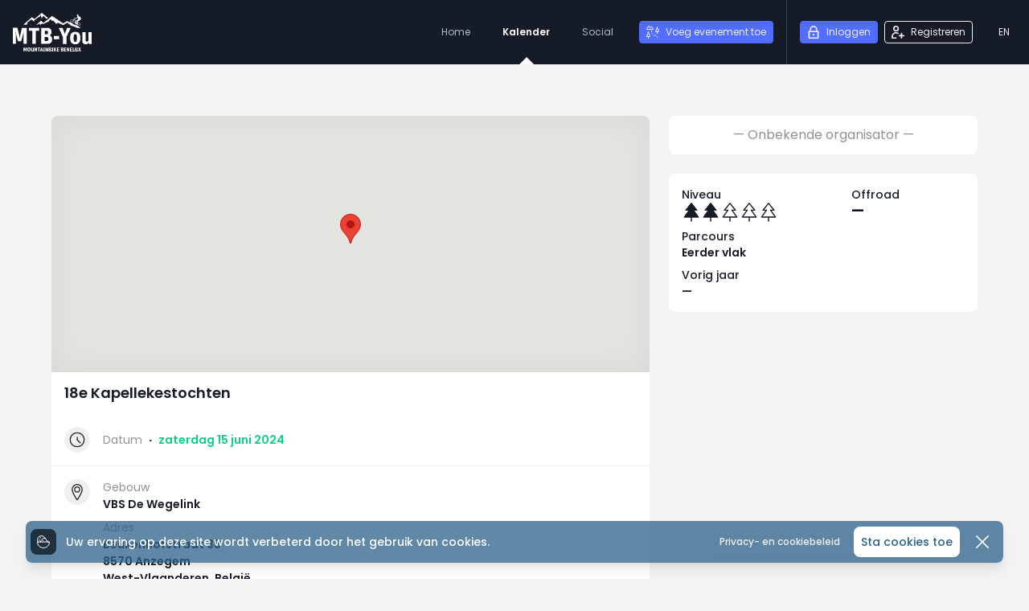

--- FILE ---
content_type: text/html; charset=UTF-8
request_url: https://mtb-you.com/calendar/tour/19369/18e-kapellekestochten
body_size: 19531
content:
<!doctype html>
<html lang="nl">
<head>
    <meta charset="utf-8">
    <meta name="viewport" content="width=device-width, initial-scale=1">
    <meta name="csrf-token" content="ig9wUW74xDqCNCVlbNwsnPgz0IBUauVbFUMINpzG">
            <title>MTB-You</title>
        <meta name="theme-color" content="#151c27">
    <meta name="csrf-token" content="ig9wUW74xDqCNCVlbNwsnPgz0IBUauVbFUMINpzG">
    <meta name="turbolinks-root" content="/">

    <script src="https://cdnjs.cloudflare.com/polyfill/v3/polyfill.min.js?features=default"></script>
        <meta name="description" content="18e Kapellekestochten" />
    <link rel="canonical" href="https://mtb-you.com/calendar/tour/19369/18e-kapellekestochten" />
    <script type="application/ld+json">{"@context":"https:\/\/schema.org","@type":"Event","name":"18e Kapellekestochten","startDate":"2024-06-15T00:00:00+02:00","location":{"@type":"Place","address":{"@type":"PostalAddress","addressCountry":"BE","postalCode":"8570","addressLocality":"Anzegem, West-Vlaanderen","streetAddress":"Beukenhofstraat, 38"},"geo":{"@type":"GeoCoordinates","latitude":50.837409,"longitude":50.837409}}}</script>
    <script>
window.dataLayer = window.dataLayer || [];
dataLayer = [[]];
</script>
<script>(function(w,d,s,l,i){w[l]=w[l]||[];w[l].push({'gtm.start':
new Date().getTime(),event:'gtm.js'});var f=d.getElementsByTagName(s)[0],
j=d.createElement(s),dl=l!='dataLayer'?'&l='+l:'';j.async=true;j.src=
'https://www.googletagmanager.com/gtm.js?id='+i+dl;f.parentNode.insertBefore(j,f);
})(window,document,'script','dataLayer','GTM-W3KP99H');</script>
        <style>[wire\:loading] {display: none;}[wire\:offline] {display: none;}[wire\:dirty]:not(textarea):not(input):not(select) {display: none;}</style>
    <link href="/css/app.css?id=278438641e34ed992acf" rel="stylesheet">
    <script src="/js/app.js?id=3e5595c3f283ba5a29d8" defer></script>
    <script src="https://maps.googleapis.com/maps/api/js?key=AIzaSyDXf_xrDs43yZEX6SGo4796uP5KMpYLHHg&libraries=places&language=nl&v=weekly" data-turbolinks-track="false" defer></script>
</head>
<body class="relative">
    <noscript><iframe src="https://www.googletagmanager.com/ns.html?id=GTM-W3KP99H"
height="0" width="0" style="display:none;visibility:hidden"></iframe></noscript>

    <div wire:offline.class.remove="hidden"  wire:offline.class="flex" class="fixed inset-x-0 top-0 items-center justify-center hidden bg-white z-100">
        <div class="flex items-center max-w-lg p-4 space-x-4 text-center text-danger-500">
            <svg xmlns="http://www.w3.org/2000/svg" version="1.1" xmlns:xlink="http://www.w3.org/1999/xlink" xmlns:svgjs="http://svgjs.com/svgjs" viewBox="0 0 10 10" class="w-6 h-6">
                <g><path d="M6 0.5L6 4 8 4 4 9.5 4 6 2 6 6 0.5z" fill="none" stroke="currentColor" stroke-linecap="round" stroke-linejoin="round"></path><path d="M0.5 0.5L2 2" fill="none" stroke="currentColor" stroke-linecap="round" stroke-linejoin="round"></path><path d="M8 8L9.5 9.5" fill="none" stroke="currentColor" stroke-linecap="round" stroke-linejoin="round"></path></g>
            </svg>
            <p class="font-medium">You seem to be offline, please try reconnecting</p>
        </div>
    </div>

    <div id="app" class="overflow-auto">
    <div class="fixed z-50 block w-full select-none"
    x-data="{
                show_menu : false,
                scrollPositionCache: window.pageYOffset || 0,
                scrollAtTop: (window.pageYOffset < 200 ? true : false),
                scrollingDown: true,
                scrollTimeout: null
            }"
    x-on:scroll.window.stop="
            
            
            scrollAtTop = (window.pageYOffset < 200 ? true : false);
            
            
            scrollingDown = (scrollPositionCache < window.pageYOffset ? true : false);
            
            scrollPositionCache = window.pageYOffset;
        "
    
    x-transition:enter="transition ease-out duration-200"
    x-transition:enter-start="opacity-0"
    x-transition:enter-end="opacity-100"
    x-transition:leave="transition ease-out duration-200"
    x-transition:leave-start="opacity-100"
    x-transition:leave-end="opacity-0"
    x-show="show_menu || scrollAtTop || !scrollingDown"
    
    
    
>
    <nav class="flex items-center w-full h-20 text-white bg-cool-gray-900">
        <div class="flex items-center justify-center w-full px-4">
            <div class="flex items-center w-full mx-auto max-w-7xl">
                <div class="mr-6">
                    <a href="https://mtb-you.com" class="text-lg font-semibold text-white no-underline hover:text-white focus:text-white hover:no-underline focus:no-underline" title="MTB-You">
                        
                         <svg class="w-auto h-12 max-w-full" viewBox="0 0 200 98" xmlns="http://www.w3.org/2000/svg" fill="currentColor">
    <title>MTB-You</title>
    <path fill="currentColor" fill-rule="evenodd" d="M41 87.9c2.5 0 3.8 1.5 3.8 5 0 3.6-1.3 5.1-3.8 5.1-2.6 0-3.9-1.5-3.9-5 0-3.6 1.4-5.1 3.9-5.1zm7.4.2v6.8c0 .9.2 1.3 1.1 1.3.6 0 1.1-.2 1.3-.4v-7.7h2.1v9.7h-1.5l-.3-.7c-.4.5-1.1.9-2.1.9-1.7 0-2.8-.9-2.8-3.4v-6.5zm111.6 0v6.8c0 .9.2 1.3 1.1 1.3.6 0 1.1-.2 1.3-.4v-7.7h2.1v9.7H163l-.3-.7c-.4.5-1.1.9-2.1.9-1.7 0-2.8-.9-2.8-3.4v-6.5zm-42.7 0v1.8h-3.1v2h2.5v1.7h-2.5V96h3.3v1.8h-5.4v-9.7zm-11 0v4.4l2.3-4.4h2.2l-2.5 4.4 2.8 5.3h-2.4l-2.4-5.1v5.1h-2.1v-9.7zm47.6 0v8h3v1.8h-5.1v-9.7h2.1zm-18.9 0v1.8h-3.1v2h2.5v1.7h-2.5V96h3.3v1.8h-5.4v-9.7zm-9.5 0c1.6 0 2.5.8 2.5 2.5 0 1.1-.3 1.7-1.3 2.1.9.2 1.6.9 1.6 2.3 0 2-1 2.9-3.1 2.9h-3.5v-9.7h3.8zm-68.7 0l2 4.3c.3.7.6 1.6.8 2.3-.1-.6-.2-1.7-.2-2.6v-4h1.9v9.7h-2.1l-1.9-4.2c-.4-.9-.7-1.7-.9-2.3.1.5.2 1.6.2 2.8v3.7h-1.9v-9.7zm93.4 0v1.8h-3.1v2h2.5v1.7h-2.5V96h3.3v1.8H145v-9.7zm-47.5 0v1.2l-.9.2v7l.9.2v1.1h-4v-1.1l.9-.2v-7l-.9-.2v-1.2zm65.6 0l1.1 2.7 1.1-2.7h2.3l-2.4 4.5 2.7 5.2h-2.4l-1.5-3.4-1.4 3.4h-2.3l2.7-5.1-2.4-4.6zm-73.6 0c1.6 0 2.5.8 2.5 2.5 0 1.1-.3 1.7-1.3 2.1.9.2 1.6.9 1.6 2.3 0 2-1 2.9-3.1 2.9h-3.5v-9.7h3.8zm-64.8 0l1.1 4.2c.2.8.3 1.6.3 2.2.1-.6.1-1.4.3-2.2l1-4.2h2.9v9.7h-2v-4.2c0-1.6.1-3 .1-3.7-.1.8-.4 2.2-.7 3.4l-.8 3h-1.9l-.8-2.8c-.3-1.1-.6-2.7-.7-3.5.1.7.2 2.3.2 3.7v4.2h-1.8v-9.7h2.8zm39 0v1.8h-2.1v8h-2.1v-8h-2.1v-1.8zm15.8 0l2 4.3c.3.7.6 1.6.8 2.3-.1-.6-.2-1.7-.2-2.6v-4h1.9v9.7h-2.1l-1.9-4.2c-.4-.9-.7-1.7-.9-2.3.1.5.2 1.6.2 2.8v3.7h-1.9v-9.7zm-10.9 0l2.6 9.7h-2.2l-.4-2h-2.3l-.5 2h-2.1l2.8-9.7zm7.4 0v1.2l-.9.2v7l.9.2v1.1h-4v-1.1l.9-.2v-7l-.9-.2v-1.2zm57.4 0l2 4.3c.3.7.6 1.6.8 2.3-.1-.6-.2-1.7-.2-2.6v-4h1.9v9.7H141l-1.9-4.2c-.4-.9-.7-1.7-.9-2.3.1.5.2 1.6.2 2.8v3.7h-1.9v-9.7zM41 89.6c-1.2 0-1.6.8-1.6 3.3 0 2.6.4 3.4 1.6 3.4s1.6-.8 1.6-3.4c0-2.5-.4-3.3-1.6-3.3zm84 4h-1.1v2.5h1.1c.8 0 1.2-.4 1.2-1.3 0-.7-.3-1.2-1.2-1.2zm-30.8 0h-1.1v2.5h1.1c.8 0 1.2-.4 1.2-1.3 0-.7-.3-1.2-1.2-1.2zm-21.6-3c-.1.5-.2 1.2-.4 2l-.4 1.6h1.5l-.4-1.6c-.1-.9-.2-1.5-.3-2zm21.5-.8h-1V92h1c.7 0 1-.4 1-1.1 0-.8-.3-1.1-1-1.1zm30.8 0h-1V92h1c.7 0 1-.4 1-1.1 0-.8-.3-1.1-1-1.1zm33.5-41.6c8.3 0 13 4.5 13 15.8s-4.7 15.7-13 15.7c-8.2 0-13-4.6-13-15.9s4.7-15.6 13-15.6zm26.2.7v20.5c0 2.9 1.1 3.6 2.9 3.6s3-.8 4.3-1.8V49h8.2v30h-6.7l-.7-3c-2.2 2.2-3.9 3.8-7.9 3.8-4.9 0-8.3-2.8-8.3-8.7v-22h8.2zm-173-10.8L16 55.6c.9 3.3 1.2 6.6 1.5 9.3h.1c.2-2.7.5-6 1.4-9.3l4-17.5h12.3v40.7h-8.4V61c0-6.7.4-12.4.6-15.4h-.1c-.4 3.3-1.5 9.1-2.8 14L21.1 72h-8L9.8 60.2C8.5 55.5 7.5 48.8 7 45.6c.2 3.1.6 9.8.6 15.5v17.6H0V38h11.6zm55.4 0v7.5h-8.8v33.2h-8.7V45.6h-8.8v-7.5zm20.5 0c6.5 0 10.6 3.2 10.6 10.4 0 4.5-1.2 7-5.3 8.6 3.8.9 6.8 3.9 6.8 9.7 0 8.3-4.1 12-12.8 12H72.1V38.1zm38.5 0l3.7 9c1.1 2.7 1.7 4.7 2.2 7.2.6-2.5 1.1-4.6 2.1-7l3.8-9.2h9.3L136 61.4v17.5h-8.8V61.6l-10.8-23.5zm32.4 16.2c-3.3 0-4.1 1.7-4.1 9.7 0 7.6.9 9.6 4.2 9.6 3.2 0 4.1-2.1 4.1-9.8-.1-8-1-9.5-4.2-9.5zm-73 7h-4.6v10.4h4.6c3.4 0 4.9-1.6 4.9-5.3 0-3.2-1.1-5.1-4.9-5.1zm32-2.8v8.3H104v-8.3zM85.1 45.3h-4.2v9.1h4.3c3.1 0 4.2-1.6 4.2-4.7 0-2.9-1.3-4.4-4.3-4.4zm78.6-41c.8-.4 1.5-.1 2.2.3.2.1 1.2.5.7.9.1 0 .2.1.2.3 0 .1-.1.1-.2.1-.2.1 0 .2.1.3s-.4.4-.4.5c-.2.2-.3.4-.4.6 0 .1-.2.1-.1.2 0 .1.1.2.1.3.1.1.1.2.1.2l.2.1c.2.1.2 0 .4 0 .6-.3 1.1.3 1.6.6v-.1c.1 0 .2 0 .3.1s0 .2.1.3c.3.2.6.5 1 .7.2.1.5 0 .7.2l.6.6c.4.4.7.7 1 1.2.1.1.4.5.4.6-.1.2-.3.4-.5.3.1.1.2.2.2.3.2.3.4.6.5.9v.1c.1.1.1.2.2.3.1.2.1.4.1.6v.6c0 .2.1.3 0 .5-.1.3-.2.6-.4.8-.3.4-.8.7-1.2 1-.2.1-.5.2-.7.3l-.6.6c-.1.1-.1 0-.1 0-.1 0-.3.3-.3.4-.4.4-.8.9-1.3 1.2-.2.1-.4.1-.5.2-.2.1-.3.2-.4.3-.4.3-.5-.1-.7-.4-.1-.1-.3-.2-.4-.3-.1.1-.3.2-.3.3v.8c0 .5 0 1-.1 1.4-.1.5-.4.9-.6 1.3.2 0 .1-.1.2-.1s0 .1.1.1h.2c0-.1 0 0 .1 0s.1.1.1.1c.2 0 .1-.1.2-.1h.1c0 .1.2.1.2.1s.2-.2.2 0c0 .1.2 0 .2 0v.1c.1 0 .1 0 .2.1 0 0 0-.1.1-.1.2.1.1.1.2.2h.1c.1 0 0 .1.1.1.2.1.1 0 .3 0 .1 0 0 .1.1.2h.1s.1.3.3.2c.1-.1.1.1.1.1.1 0 .2 0 .2.1 0 .2.2.1.3.2.1 0 0 .3.2.2 0 0 .2.2.2.3 0 0 0-.1.1 0l.1.1c0 .1-.1 0 0 .2h.1s0 .3.2.3c.1-.1.1.2.1.2 0 .1.2.1.2.2-.1.1.2.2.2.2.1.2 0 .1.1.3 0 0 .1 0 .1.1s-.1 0 0 .2.1.1.2.2c0 .1-.1 0-.1.1.1.2.1.1.1.1v.1c-.1.1 0 .2 0 .3 0 0 .2.1.1.2s.1.2.1.2c0 .1-.1 0 0 .2 0 .2.1 0 .1.1v.1c0 .1-.1 0-.1.1 0 .2.1.1.1.2s-.1 0-.1.1v.2c.1 0 0 0 0 .1s-.2.2-.1.2-.1.2-.1.2c0 .2.1.1 0 .3 0 .1-.1-.1-.1.1 0 0 .1 0 0 .1 0 .1-.2.2-.1.3.1 0 0 .2-.1.2-.2 0 .1.2-.1.2h-.1c-.1.1 0 .2 0 .3-.1.2-.1.1-.2.2v.1c0 .1-.1 0-.1 0 0 .1-.1.1-.1.2l.1.1-.1.1h-.1c-.1.2 0 .1 0 .2 0 0 0 .1-.1.1s-.1.1-.2.2c0 0 .1.1-.1.2-.1-.1-.1.1-.1.1-.1.1-.1 0-.2.1s0 .1-.1.2-.1 0-.1 0c-.1.1 0 .1-.1.2 0 0-.3 0-.2.1.1.2-.3 0-.3.2 0 .1-.1 0-.1 0-.1 0-.2.1-.2.2v.1s-.1 0-.1.1l-.1-.1c-.2.1-.1.1-.1.1h-.1c-.1 0-.1.1-.2.1 0 0 0 .1-.1.1 0 0-.2-.2-.2 0 0 .1-.1.1-.1 0-.1-.1-.4.3-.4.1-.1-.2-.1.1-.2.1s-.1-.1-.2 0c-.2 0-.1.1-.2.1s0-.1-.2-.1c0 0-.1.1-.1 0s-.2-.1-.3 0c0 .1-.1 0-.2 0s.1-.1-.1-.1v.1l7.9 4h-8.4l-11.9-5.2h-3.2l-11.3-8.6-10.2 6.1-13.6-6-4.2 3.2-7.9-9-2.3 2-4.3-5.7-5.4 7.4h-2.5l-9.2 4.9h-6.1l-3.5 3.4v-3.4h-2.2l-7.3 3.1H59L71.3 20l6.5 5.4L99.7 7.9l28.1 18.8 9.5-6 9.1 4.6-.2-.2h-.1c0-.1 0-.3-.1-.2-.1 0-.1-.2-.1-.2-.1-.1-.2 0-.2-.2 0-.1.1 0 0-.2h-.1s0-.3-.1-.3-.1-.1-.1-.2c.2-.1-.2-.1-.1-.2s-.1-.2-.1-.3c-.1-.2 0-.1 0-.3h-.1c0-.1.1 0 0-.1 0-.1 0-.2-.1-.2h-.1v-.1c0-.1.1-.1.1-.1 0-.2-.1-.1-.1-.1v-.1c.1 0 0-.2 0-.3h-.1v-.1s.2-.1 0-.2v-.1c0-.1.1 0 .1-.2s-.1-.1-.1-.1v-.1c0-.1.1 0 .1 0 0-.1-.1-.2 0-.2.2-.1 0-.3 0-.4s.2-.2.1-.2.1-.2.1-.2c0-.2-.1-.1 0-.3 0-.1.1 0 .1-.1 0 0-.1 0 0-.1 0-.1.3-.2.2-.3-.1 0 0-.2.1-.2.2 0 0-.2.1-.2h.1c0-.1.1-.1.1-.2 0 0-.1 0 0-.1s.1 0 .2-.2v-.1c0-.1.1 0 .1 0 0-.1.2-.1.1-.2v-.1c.1-.1.1 0 .1 0 .1-.1 0-.1.1-.2 0 0 0-.1.1 0 .1 0 .2-.1.2-.1s-.1 0 0-.1l.1-.1c.1 0 0 .1.2 0v-.1c.1-.1.1 0 .2-.1.2-.1 0-.1.1-.1l.1-.1s.1.1.1 0c.1 0 .1-.2.2-.2.2.1.2-.2.2-.2.1 0 .3 0 .3-.1s.2 0 .2-.1c.2-.1.1-.1.2-.2.1 0 0 .1.1.1.2-.1.1-.1.1-.1.1 0 .3.1.3-.1 0-.1.1-.1.2 0s.2-.1.2-.1c.1 0 0 .1.2.1s0-.1.1-.1c.2 0 .1.1.3.1 0 0 0-.1.1-.1s0 .1.1.1h.2c0-.1 0 0 .1 0s.2.2.2.1.3.1.3.1 0-.1.1-.1h.1c.1 0-.1.1.1.1 0 0 0-.1.1-.1s.2.3.3.1c.1-.1.2.1.2.1.1 0 .2 0 .2.1 0 .2.3.1.3.1.2.1.1.1.2.2h.1c.1 0 0 .1.1.1.1.1.1 0 .3.1v.1c.2.1.1 0 .2 0 0 0 .1 0 .1.1s.1.1.2.2c0 0 .2-.1.2.1-.1.1.1.1.2.1.3-.2.3-.9.4-1.2.1-.9-.1-1.8.3-2.6-.2 0 0-.2.1-.2.3-.1.4-.3.7-.3 0-.3.3-.5.5-.7.3-.3.4-.1.8-.1h.7c.2 0 .4-.1.5.1.1.3.7.2 1 .2s.7.1 1 0c.5-.1.9-.1 1.4-.2.2 0 .3 0 .5-.1.2 0 .3-.3.5-.5.2-.3.4-.5.5-.7.2-.3.3-.5.5-.8.1-.2.2-.4.3-.7.1-.2.3-.4.1-.5-.1.2-.3.5-.5.1-.1-.2.6-.4.1-.5-.2-.1-.6 0-.6-.4 0-.2-.1-.5 0-.6-.2-.1-.1-.2-.1-.3.1-.2-.3-.2-.1-.4.1-.2.2-.2.2-.4 0-.1.1-.3.2-.4 0 0 .1 0 .1-.1-.1 0-.6-.1-.8-.2-.2-.2-.1-.3.2-.5.2-.9.6-1.3 1.1-1.5zm1.7 20.4h-.2c-.2 0-.3 0-.4.2l-.1.4c0 .2-.1.5-.1.7v.4c-.1.2.1.2.2.4s.2.4.4.6.9-.1.6.4c.4.1.8.4.9.8.1.2.1.4.1.6 0 .1 0 .2-.1.3.1.1.1.2.1.3 0 .5-.5.6-.9.7-.2 0-.5.2-.5-.1-.1.1-.2-.1-.3-.1s-.2 0-.2.1c-.1 0-.1.1-.2.1s-.1-.1-.1-.1c-.1 0-.3 0-.4-.1 0-.1-.1 0-.1 0-.3.2 0 0-.1.2 0 .1-.2.2-.2.3 0 0 0 .2-.1.3 0 .1-.1.2-.1.4.1.1.1.3-.1.2-.1-.1-.3 0-.4-.1-.1 0-.3-.3-.3-.4l-.4-.4c0-.1-.2-.2-.3-.2-.1-.1-.1-.2-.2-.3s-.3-.2-.3-.3l-.2-.2c.2 1.3 1 2.5 2.3 3.1h-.2c.1 0 .2.1.4.2h.1l-.1-.1-.2-.1c1.5.8 3.5.5 4.8-.6 1.3-1.2 1.8-3.1 1.1-4.7-.7-1.7-2.4-2.9-4.3-2.7zm-9.1-7.5c0-.1-.4-.5-.4-.3 0 .1-.4.3-.5.3-.2 0-1 .8-.9.8h.1v.1c.1.2.1 0 .2.1v.2s.3.2.2.3.1.1.1.1v.1c0 .1.1.1.1.2h.1v.1c0 .1-.1 0-.1.1.1.2.1.1.1.1v.1c-.1.1 0 .2 0 .2h.1v.1s-.2.1 0 .2c.1 0 0 0 0 .1s-.1 0-.1.2.1 0 .1.1v.1c0 .1-.1 0-.1.1s.1.2 0 .2c-.2.1 0 .3 0 .4s-.2.2-.1.2-.1.2-.1.2c0 .2.1.1 0 .3 0 .1-.1 0-.1.2 0 0 .1 0 .1.1s-.3.2-.1.3c.1 0 0 .2-.1.2-.2 0 0 .2-.1.2h-.1c0 .1-.1.1-.1.2 0 0 .1 0 .1.1-.1.2-.1.1-.2.2 0 0 .1 0 0 .1 0 .1-.1 0-.1 0 0 .1-.1.2-.1.2v.1c0 .1-.1 0-.1 0-.1.2 0 .1 0 .2 0 0 0 .1-.1.1s-.1.1-.2.2c0 0 .1 0 0 .1l-.1.1c-.1.1 0-.1-.2.1v.1c-.1.1-.1 0-.2.1-.2.2 0 .1 0 .2l-.1.1h-.1c-.1.1-.1.2-.2.2-.2-.1-.2.2-.2.2-.1.1-.3 0-.3.1s-.2.1-.2.1c-.1.1 0 .1-.2.2l-.1-.1c-.2.1-.1.1-.1.1-.1 0-.4-.1-.3.1 0 .1-.1.1-.2.1-.1-.1-.1.1-.2.1s0-.1-.2 0 0 .1-.1.1c-.2.1-.2-.1-.3 0v.1c-.1 0 0-.1-.1-.1s-.2 0-.2.1h-.1c-.1 0-.2-.2-.2 0 0 .1-.3 0-.3 0s0 .1-.1.1h-.1c-.1 0 .1-.1-.1-.1 0 0 0 .1-.1.1l12.2 6.2c-.1-.1-.1-.1-.2-.1l-.1-.1v-.1c-.1-.1-.1 0-.1-.1-.1-.1 0-.4-.2-.3-.1 0-.1-.1-.1-.2.1-.1-.1-.1-.1-.2s.1 0 0-.2-.1 0-.1-.1c-.1-.2 0-.2-.1-.3h-.1v-.1c0-.1 0-.2-.1-.2s0 0-.1-.1c0-.1.1-.2 0-.2s0-.3-.1-.4h-.1v-.1c0-.1.1.1.1-.2h-.1c0-.1.1-.3 0-.3-.2 0 0-.2 0-.2 0-.1-.1-.2 0-.2.2-.1-.1-.4-.2-.5s-.1-.3-.3-.3l-.4-.4s-.2-.2-.3-.2c0-.1-.1-.1-.2 0 0-.1-.1-.2-.2-.1 0-.1-.1-.2-.2-.1 0-.1-.1-.2-.2-.1 0-.1 0-.2-.1-.1 0-.1 0-.2-.1-.2.1-.1 0-.2-.1-.2.1-.1.1-.2-.1-.2.1-.1.1-.2 0-.2.1-.1.1-.2 0-.2.1 0 .1-.1 0-.2.1 0 .2-.1.1-.2h.1c-.3-.3-.6-.5-.9-.8-.1-.1-.6-.8-.1-.7-.1-.1-.1-.1-.1-.2 0 0 0-.1-.1-.1s-.1.1-.1 0l-.1-.1c.1-.1-.2-.1-.2-.3s.2-.4.4-.5c.3-.1.7.4.8.4.1-.1.3 0 .4 0s.1.1.2.1c-.5-1.8-.9-3.7-1.4-5.5 0-.3-.1-.6-.3-.9zm4.9 11.3v1.1-.2.2c.1 0 .2.1.2.2 0 0 .1.1.2.1l.2.2c0 .1.1 0 .2.1 0 0 .1.2.2.2h.1s0 .1.1.1c0 0 .1.2.2.2s.1.1.2.1.1.1.1.1c.1 0 .1 0 .1.1.1 0 .1-.1.2-.1.2-.1.2 0 .3-.2.2-.5.4-1.2 1-1.2-.1-.1-.1-.2-.1-.3 0-.2 0-.1-.2-.1s-.3-.1-.4-.2-.2-.1-.3-.1 0-.1-.1-.1c-.1.1-.1.1-.2.1s0-.1-.1-.2c0-.1-.5-.1-.6-.1s-.3-.1-.4 0-.1.1-.2.1c-.4 0-.6 0-.7-.1zm5.4 1.1l-.5.5c-.1.1-.5.1-.5.3.3 0 .6 0 .9-.2.1-.1.2-.2.2-.3s-.1-.3-.1-.3zM73.4 0l15.9 13.2-2.2 2-3.3-1.3-6-6.5-2.9 3.4-1.4 4.5-2.7-9.8-2.7 4.5h-1.8l-12.2 9-.3 3.5-6.3-6L37.1 24l-1.7 6.1h-8.7l21.7-19 6.9 4.4zm86.2 27.4c-.1 0-.1.1-.1.1-.1-.1-.2 0-.2.1 0-.1-.2-.1-.2 0 .1.1.2.1.3.2s.1.2.2.3.2.1.3.2.1.2.2.3h.2c0-.2-.1-.1 0-.2l.1-.1c0-.1-.2-.2 0-.4-.1 0-.1-.1-.1-.2-.1-.1-.1 0-.2-.1-.3.1-.4-.2-.5-.2zm4.9-.9c0 .2-.1.5 0 .7s.3.4.4.5v-.1c0-.1 0-.2.1-.2v-.1s0-.1-.1-.2c0-.1-.1 0-.1-.1 0 0 .1-.1 0-.2v-.1c0 .1-.2-.1-.3-.2zm-1.6-.9c-.4.3-.7.6-.9 1 .1 0 .3.1.3.2h.2c.2 0 .3-.2.4-.4.1-.1.1-.2.2-.4.1-.1-.1-.3-.2-.4zm-2.6.3c0 .1-.1.2 0 .2-.1.1-.1.2 0 .2-.3.1.2.3.2.3 0-.1.1-.1.2-.2 0 0-.1-.1 0-.1s.1-.1.1-.2-.1 0-.2 0 0-.1-.1-.1h-.1c0 .1.1.2-.1.2.1 0 .1-.2 0-.3zm1.7-1.8c-.1-.2-.1-.2-.3-.2h-.4c-.1.1 0 .1-.1.2l-.2.2c-.2.3-.3.5-.5.8 0 .1-.1.1-.1.2s.1.5.1.5c.1 0 .4.1.4.2.1.1.1-.1.2-.1.2.1 0-.2.2-.2s.1-.2.2-.3.1 0 .1 0c.1-.1 0-.1.1-.2s.3-.1.3-.2c-.1-.1.2-.1.2-.1.1-.1.1-.2.2-.2.2-.1 0-.3-.1-.4-.2 0-.2-.1-.3-.2zm-9-6.1c-1.4-1.3-3.5-1.5-5.1-.5-1.5 1-2.3 2.8-1.9 4.6s1.9 3.1 3.7 3.3 3.5-.7 4.3-2.3l.1-.2c.5-1.2.4-2.7-.2-3.9l-.1-.2-.9.9c-.2.2-.2.4-.4.7-.1.2-.3.5-.5.7-.1.1-.3.3-.3.5.1.3.1.6-.3.5-.2-.1-.2 0-.4.2-.1.1-.2.1-.4.2-.6.2-1.3-.2-1.5-.8s0-1.3.5-1.6c.3-.2.6-.2.9-.2.2 0 .4.1.5.2.2.1.2.2.3 0 .4-.4.9-.8 1.3-1.2l.3-.3c.1-.1.1-.1.1-.2 0-.2.1-.3 0-.4zm7.9 6.2c-.2 0-.4.3-.5.4s-.1.2-.2.3c-.1.2 0 .2.1.3.3-.2.5-.6.7-1h-.1zm-3.5.5c0 .1.7.6.8.5s-.3-.3-.4-.3-.2-.1-.3-.1l-.1-.1zm6.6-3.9c-.1 0-.1.1-.2.1-.2.4-.5.8-.9 1.1-.2.2-.4.3-.7.5-.2.1 0 .4-.1.7 0 .2-.1.5-.1.7s.2.5.4.7c.1-.1 0-.1.1-.1h.1c.1 0 .1-.1.2-.1v-.1s.1 0 .1-.1c.1 0 0 .1.2 0 0 0 0-.1.1-.1 0 0 .2.1.2-.1v-.2c0-.4.1-.8.1-1.3 0-.3.1-.6.2-.9.2-.2.4-.6.3-.8zm-2.5 2.6c-.1 0-.2.3-.2.5h.5c-.1-.2-.2-.4-.3-.5zm.7-.8l-.3.3s.1.1 0 .1l-.1.2c.1.2.2.5.3.7 0-.5.2-.9.1-1.3zm-4.7-5.6s-.3-.3-.3-.1v.2c0 .2.1.3.1.5l.1.2c.2.7.4 1.5.5 2.2.2.9.4 1.7.6 2.6.1.2.1.4.2.7 0 .2 0 .4.2.3.2 0 .2 0 .3-.1l.3-.3c.2-.2.5-.5.5-.8v-1.1c0-.4-.3-.8-.5-1.2l-1.8-2.7c-.1-.1-.2-.3-.2-.4zm-7.6 4.4c-.1 0-.1.8.1.8.3 0 .2-.2.1-.4v-.1.1c.1.1.2.2.2.3.1.2.4-.1.2-.2s-.4-.2-.5-.4v.2-.1c-.1-.1-.1-.2-.1-.2zm-.1-.2c-.1 0-.4.6-.3.7h.1c.3.2.2-.6.2-.7zm.5.3c-.1 0 0 0-.1.1.2.1.4.3.5.3s.1-.2.1-.3-.3-.1-.5-.1zm-1.1.1c.1.1.2.1.3-.1l.2-.2c.1-.1.1-.1.1-.2-.2 0-.7.3-.6.5zm3.3-1.7l-.8.7s-.3.3-.4.5h-.1s.1.1.2.1h.1c.1 0 .1-.2.2-.2l.2-.1.1-.1c.1-.1.1-.1 0 0l.1-.1c.2-.3.4-.5.5-.8zm-2.8 1c-.1 0-.5 0-.6.1-.2.5.4.1.5.1V21l.1-.1zm-.3-.4c-.1 0-.2.2-.1.3s.3 0 .4.1c.1 0 .1-.1.2-.1-.1-.1-.3-.3-.5-.3zm.5-.2c-.1-.2-.4 0-.3.1.1.2.3.3.5.2 0 0-.1-.2-.2-.3zm.3-.1c-.1 0-.2.1-.1.2.1.2.1.2.3.2 0-.1 0-.4-.2-.4zm13.9-8c-.3 0-.6.6-.8.8l-.9.9c-.2.2-.4.3-.6.4-.3.1-.6 0-.9 0-.4 0-.8-.2-1.2-.3-.5-.1-1-.3-1.5-.4-.2 0-.2.1-.4 0-.1 0-.2 0-.4.1h-.2c0 .1-.1.1-.1.1.2.2.3.5.6.6 0 0 .5.3.4.4l-.6.6c.1.1-.1.1-.1.1-.2.2.3.5.4.6.3.3.5.7.7 1.1.4.6.8 1.3 1.3 1.9.2.4.5.9.9.9.3 0 1 .3 1.1.1s.4-.4.5-.7c.2-.2.3-.4.4-.7s.3-.5.4-.8c.2-.4.4-.5.9-.6-.1-.2.3-.3.4-.4.2-.1.5-.2.7-.3-.2 0 .1-.3.2-.3h.3c.1 0 .2-.1.3-.1.2-.1.6-.5.9-.4h.4c-.4-.2-.9-.4-1.2-.6-.2-.1-.4-.4-.5-.6-.2-.2-.4-.4-.5-.7-.2-.3-.4-.6-.5-.9 0-.2-.1-.4-.1-.6-.1-.1-.1-.2-.3-.2zm-8.9 1.2h-.5c-.2.3-.3.7-.3 1.1 0 .8 0 1.5-.2 2.3v.2s.4-.3.3-.1c0 .2-.5.4-.4.5.2-.2.5-.6.7-.8.1-.1.4-.1.5-.2s.2-.1.2-.1c.3-.3.7-.6 1-1-.3-.3-.8-.5-1.2-.8-.2-.1-.3-.4-.2-.6.1 0 0-.2.1-.5zm0 .7c-.2.4.2.7.5.8.1.1.7.5.8.4-.1-.2-.3-.3-.4-.4-.3-.1-.7-.3-.9-.8zm.6-.3c-.2-.1-.5.2-.4.3.1.2.3.4.5.6s.6.3.7.6c.2-.1-.5-.9-.6-1.1-.1-.1 0-.2-.2-.2-.1 0-.1 0-.1-.1 0 .1.2 0 .1-.1zm.2.2c.1.5.6.7.8 1.2l.2-.2c0-.1.1 0 .2-.1s0-.2-.1-.4-.2-.5-.5-.4c-.3 0-.4.1-.6-.1z" clip-rule="evenodd"></path>
</svg>
 
                    </a>
                </div>
                <div class="flex items-center justify-end flex-1 text-right">
                    
                    <div class="flex-row items-center justify-end hidden h-20 pr-4 md:flex md:mr-4 md:border-r md:border-cool-gray-800">
                        <div class="space-y-4 md:text-xs md:space-x-4 md:space-y-0 md:h-full md:items-center md:flex md:flex-row lg:space-x-6">
    <a  class="flex items-center hover:text-gray-100 focus:no-underline hover:no-underline no-underline py-1 px-2 h-full text-menu-item"
        href="https://mtb-you.com"
    ><span>Home</span></a>
    <a  class="flex items-center hover:text-gray-100 focus:no-underline hover:no-underline no-underline py-1 px-2 h-full font-semibold text-white active-arrow"
        href="https://mtb-you.com/calendar"
    ><span>Kalender</span></a>
    <a  class="flex items-center hover:text-gray-100 focus:no-underline hover:no-underline no-underline py-1 px-2 h-full text-menu-item"
        href="https://mtb-you.com/social"
    ><span>Social</span></a>
    
    <a
        
        
        title="Voeg evenement toe"
        class="btn btn-primary"
        href="https://mtb-you.com/submission"
    >
         <svg class="icon btn-icon" xmlns="http://www.w3.org/2000/svg" version="1.1" xmlns:xlink="http://www.w3.org/1999/xlink" xmlns:svgjs="http://svgjs.com/svgjs" viewBox="0 0 24 24"><g><path d="M7.5,3.767,5.934,1.418a1.5,1.5,0,0,0-2.59.161L.75,6.767h12L10.681,2.629a1.5,1.5,0,0,0-2.4-.39l-1.1,1.053" fill="none" stroke="currentColor" stroke-linecap="round" stroke-linejoin="round" stroke-width="1.5"></path><path d="M20.25 3L17.25 11.25 23.25 11.25 20.25 3z" fill="none" stroke="currentColor" stroke-linecap="round" stroke-linejoin="round" stroke-width="1.5"></path><path d="M20.25 11.25L20.25 14.25" fill="none" stroke="currentColor" stroke-linecap="round" stroke-linejoin="round" stroke-width="1.5"></path><path d="M3.75 12L0.75 20.25 6.75 20.25 3.75 12z" fill="none" stroke="currentColor" stroke-linecap="round" stroke-linejoin="round" stroke-width="1.5"></path><path d="M3.75 20.25L3.75 23.25" fill="none" stroke="currentColor" stroke-linecap="round" stroke-linejoin="round" stroke-width="1.5"></path><path d="M19.5,19.7a4.818,4.818,0,0,1,1.27,2.056" fill="none" stroke="currentColor" stroke-linecap="round" stroke-linejoin="round" stroke-width="1.5"></path><path d="M15,17.848c.24.058.489.109.749.152a9.264,9.264,0,0,1,1.507.376" fill="none" stroke="currentColor" stroke-linecap="round" stroke-linejoin="round" stroke-width="1.5"></path><path d="M10.7,14.667a5.746,5.746,0,0,0,1.3,1.7" fill="none" stroke="currentColor" stroke-linecap="round" stroke-linejoin="round" stroke-width="1.5"></path><path d="M9.75,9.75A16.554,16.554,0,0,0,9.837,11.5" fill="none" stroke="currentColor" stroke-linecap="round" stroke-linejoin="round" stroke-width="1.5"></path></g></svg> 
        <span class="btn-label">Voeg evenement toe</span>
    </a>
</div>
                    </div>
                    <div class="">
                        <div class="flex  flex-row  items-center h-20 text-xs pr-4">
    
    <a  class="mr-2 btn btn-primary"
        href="https://mtb-you.com/login"
    >
        <svg class="btn-icon"><use href="https://mtb-you.com/assets/icons.svg#micro-auth-login"></use></svg>
        <span class="btn-label">Inloggen</span>
    </a>
    <a  class="mr-2 btn btn-white-line"
        href="https://mtb-you.com/register"
    >
        <svg class="btn-icon"><use href="https://mtb-you.com/assets/icons.svg#micro-auth-register"></use></svg>
        <span class="btn-label">Registreren</span>
    </a>

    </div>
                    </div>
                    <div class="flex-row items-center justify-end hidden md:flex">
                        <div class="flex items-center justify-around p-1 text-center focus:outline-none focus:shadow-outline-indigo">
                <a href="https://mtb-you.com/change_language/en" class="p-1 text-xs uppercase text-gray-050 hover:text-white focus:text-white" title="English">en</a>
    </div>
                    </div>
                    <button type="button" class="block rounded outline-none md:hidden focus:outline-none focus:shadow-outline" @click="show_menu = !show_menu">
                        <svg xmlns="http://www.w3.org/2000/svg" version="1.1" xmlns:xlink="http://www.w3.org/1999/xlink" xmlns:svgjs="http://svgjs.com/svgjs" viewBox="0 0 24 24" class="w-8 h-8 p-1 rounded text-gray-50 hover:text-white focus:text-white"><g><path d="M1.5,2.5h21c0.552,0,1,0.448,1,1v1c0,0.552-0.448,1-1,1h-21c-0.552,0-1-0.448-1-1v-1C0.5,2.948,0.948,2.5,1.5,2.5z M1.5,10.5h21c0.552,0,1,0.448,1,1v1c0,0.552-0.448,1-1,1h-21c-0.552,0-1-0.448-1-1v-1C0.5,10.948,0.948,10.5,1.5,10.5z M1.5,18.5 h21c0.552,0,1,0.448,1,1v1c0,0.552-0.448,1-1,1h-21c-0.552,0-1-0.448-1-1v-1C0.5,18.948,0.948,18.5,1.5,18.5z" stroke="none" fill="currentColor" stroke-width="0" stroke-linecap="round" stroke-linejoin="round"></path></g></svg>
                    </button>
                </div>
            </div>
        </div>
    </nav>

    <div class="flex items-start h-auto py-6 text-base transition duration-200 md:hidden bg-cool-gray-850" :class="{ 'flex h-auto' : show_menu, 'hidden h-0' : !show_menu }" x-show="show_menu" style="display: none" x-cloak>
        <div class="container flex items-center">
            <div class=""><div class="space-y-4 md:text-xs md:space-x-4 md:space-y-0 md:h-full md:items-center md:flex md:flex-row lg:space-x-6">
    <a  class="flex items-center hover:text-gray-100 focus:no-underline hover:no-underline no-underline py-1 px-2 h-full text-menu-item"
        href="https://mtb-you.com"
    ><span>Home</span></a>
    <a  class="flex items-center hover:text-gray-100 focus:no-underline hover:no-underline no-underline py-1 px-2 h-full font-semibold text-white active-arrow"
        href="https://mtb-you.com/calendar"
    ><span>Kalender</span></a>
    <a  class="flex items-center hover:text-gray-100 focus:no-underline hover:no-underline no-underline py-1 px-2 h-full text-menu-item"
        href="https://mtb-you.com/social"
    ><span>Social</span></a>
    
    <a
        
        
        title="Voeg evenement toe"
        class="btn btn-primary"
        href="https://mtb-you.com/submission"
    >
         <svg class="icon btn-icon" xmlns="http://www.w3.org/2000/svg" version="1.1" xmlns:xlink="http://www.w3.org/1999/xlink" xmlns:svgjs="http://svgjs.com/svgjs" viewBox="0 0 24 24"><g><path d="M7.5,3.767,5.934,1.418a1.5,1.5,0,0,0-2.59.161L.75,6.767h12L10.681,2.629a1.5,1.5,0,0,0-2.4-.39l-1.1,1.053" fill="none" stroke="currentColor" stroke-linecap="round" stroke-linejoin="round" stroke-width="1.5"></path><path d="M20.25 3L17.25 11.25 23.25 11.25 20.25 3z" fill="none" stroke="currentColor" stroke-linecap="round" stroke-linejoin="round" stroke-width="1.5"></path><path d="M20.25 11.25L20.25 14.25" fill="none" stroke="currentColor" stroke-linecap="round" stroke-linejoin="round" stroke-width="1.5"></path><path d="M3.75 12L0.75 20.25 6.75 20.25 3.75 12z" fill="none" stroke="currentColor" stroke-linecap="round" stroke-linejoin="round" stroke-width="1.5"></path><path d="M3.75 20.25L3.75 23.25" fill="none" stroke="currentColor" stroke-linecap="round" stroke-linejoin="round" stroke-width="1.5"></path><path d="M19.5,19.7a4.818,4.818,0,0,1,1.27,2.056" fill="none" stroke="currentColor" stroke-linecap="round" stroke-linejoin="round" stroke-width="1.5"></path><path d="M15,17.848c.24.058.489.109.749.152a9.264,9.264,0,0,1,1.507.376" fill="none" stroke="currentColor" stroke-linecap="round" stroke-linejoin="round" stroke-width="1.5"></path><path d="M10.7,14.667a5.746,5.746,0,0,0,1.3,1.7" fill="none" stroke="currentColor" stroke-linecap="round" stroke-linejoin="round" stroke-width="1.5"></path><path d="M9.75,9.75A16.554,16.554,0,0,0,9.837,11.5" fill="none" stroke="currentColor" stroke-linecap="round" stroke-linejoin="round" stroke-width="1.5"></path></g></svg> 
        <span class="btn-label">Voeg evenement toe</span>
    </a>
</div>
</div>
            <div class="ml-auto">
                <div class="flex items-center justify-around p-1 text-center focus:outline-none focus:shadow-outline-indigo">
                <a href="https://mtb-you.com/change_language/en" class="p-1 text-xs uppercase text-gray-050 hover:text-white focus:text-white" title="English">en</a>
    </div>
            </div>
        </div>
    </div>
    
</div>
    <main class="relative z-10 block w-full min-h-screen pt-20" scroll-region>
        <div x-ref="notifications" x-data='{"status":null,"success":null,"notification":null}' x-cloak>
    <template x-if="status || success">
        <div class="fixed bottom-0 left-0 right-0 z-50 p-4 text-base bg-white border-t border-gray-200 shadow-lg md:top-0 md:bottom-auto md:left-auto md:mt-24 md:mr-6 md:text-sm md:rounded md:shadow md:px-3 md:py-2 md:border-transparent">
            <div class=""
            x-show="status"
            >
            <div class="flex items-center" role="alert" @click="status=null">
                <div class="pr-2" x-text="status"></div>
                <button type="button" class="ml-auto btn" @click="status=null">&times;</button>
            </div>
        </div>
        <div class=""
            x-show="success"
            >
            <div class="flex items-center" role="alert" @click="success=null">
                <div class="pr-2" x-text="success"></div>
                <button type="button" class="ml-auto btn" @click="success=null">&times;</button>
            </div>
        </div>
    </div>
    </template>
    <template x-if="notification">
        <div class="fixed bottom-0 left-0 right-0 z-50 p-4 text-base bg-white border-t border-gray-200 shadow-lg md:top-0 md:bottom-auto md:left-auto md:mt-24 md:mr-6 md:text-sm md:rounded md:shadow md:px-3 md:py-2 md:border-transparent">
            <div class="flex items-center" role="alert" @click="notification=null">
                <div class="flex items-start pr-2">
                    <div x-show="notification.icon.length" class="mr-2"><svg class="w-3 h-3"><use :href="`https://mtb-you.com/assets/icons.svg#`+notification.icon"></use></svg></div>
                    <div class="" x-text="notification.message">Oops. An empty notification message.</div>
                </div>
                <button type="button" class="ml-auto btn" @click="notification=null">&times;</button>
            </div>
        </div>
    </template>
</div>
        


    
    
    

<section class="px-4 sm:px-6 lg:px-8 event-19369  type-tour discipline-mtb ">

    <div class="flex flex-col items-start w-full max-w-6xl pt-16 pb-24 mx-auto space-y-6 lg:flex-row lg:space-x-6 lg:space-y-0">

        
        <div class="flex flex-col w-full space-y-6 lg:flex-1 lg:w-2/3">

            <div class="w-full overflow-hidden bg-white card">

                
                
                

                                 <div class="relative w-full aspect-ratio-21/9">
    <div class="absolute inset-0 z-10 pointer-events-none select-none shadow-map-inner"></div>
    <div
        class="absolute inset-0"
        x-data="gmap()" x-init="initialize()" x-ref="map" x-cloak
    ></div>
</div>



 
                
            

                <div class="card-header">
                    <h1 class="text-lg leading-loose truncate text-cool-gray-900">18e Kapellekestochten</h1>
                </div>
                

                

                

                <div class="flex items-center border-b card-content border-gray-050">
                    <div class="flex-shrink-0 w-12">
                        <div class="icon-wrap"><svg><use href="https://mtb-you.com/assets/icons.svg#clock"></use></svg></div>
                    </div>
                    <div class="text-sm event-styling type-tour discipline-mtb">
                        <span class="text-gray-400">Datum</span><span class="px-2 font-bold">&middot;</span><span class="font-semibold event-highlight-text">zaterdag 15 juni 2024</span>
                                            </div>
                </div>
                <div class="flex items-start border-b card-content border-gray-050">
                    <div class="flex-shrink-0 w-12">
                        <div class="icon-wrap"><svg><use href="https://mtb-you.com/assets/icons.svg#map-pin"></use></svg></div>
                    </div>
                    <div class="leading-normal">
                                                <div class="text-gray-400">Gebouw</div>
                        <div class="block w-full mb-2 font-semibold">
                            VBS De Wegelink
                        </div>
                                                <div class="text-gray-400">Adres</div>
                                                <div class="block w-full font-semibold">
                            Beukenhofstraat 38
                        </div>
                                                <div class="block w-full font-semibold">
                            8570 Anzegem
                        </div>
                        <div class="block w-full font-semibold">
                            West-Vlaanderen, België
                        </div>
                    </div>
                </div>

                <div class="card-content event-styling type-tour discipline-mtb">
                    <div class="flex items-center">
                        <div class="w-12">
                             <div class="icon-wrap">

                <?xml version="1.0" encoding="UTF-8" standalone="no"?>
<svg class="icon"
   xmlns:dc="http://purl.org/dc/elements/1.1/"
   xmlns:cc="http://creativecommons.org/ns#"
   xmlns:rdf="http://www.w3.org/1999/02/22-rdf-syntax-ns#"
   xmlns:svg="http://www.w3.org/2000/svg"
   xmlns="http://www.w3.org/2000/svg"
   xmlns:sodipodi="http://sodipodi.sourceforge.net/DTD/sodipodi-0.dtd"
   xmlns:inkscape="http://www.inkscape.org/namespaces/inkscape"
   inkscape:version="1.0 (4035a4fb49, 2020-05-01)"
   sodipodi:docname="discipline-mtb.svg"
   id="svg12"
   xml:space="preserve"
   enable-background="new 0 0 24 24"
   viewBox="0 0 24 24"
   y="0px"
   x="0px"
   version="1.1"><metadata
     id="metadata18"><rdf:RDF><cc:Work
         rdf:about=""><dc:format>image/svg+xml</dc:format><dc:type
           rdf:resource="http://purl.org/dc/dcmitype/StillImage" /></cc:Work></rdf:RDF></metadata><defs
     id="defs16" /><sodipodi:namedview
     inkscape:current-layer="svg12"
     inkscape:window-maximized="1"
     inkscape:window-y="396"
     inkscape:window-x="1072"
     inkscape:cy="12.932723"
     inkscape:cx="10.578679"
     inkscape:zoom="17.916667"
     showgrid="false"
     id="namedview14"
     inkscape:window-height="1027"
     inkscape:window-width="1920"
     inkscape:pageshadow="2"
     inkscape:pageopacity="0"
     guidetolerance="10"
     gridtolerance="10"
     objecttolerance="10"
     borderopacity="1"
     bordercolor="#666666"
     pagecolor="#ffffff" /><g
     transform="translate(0,-4.5)"
     id="g25"><circle
       fill="none"
       stroke="currentColor"
       stroke-linecap="round"
       stroke-linejoin="round"
       stroke-miterlimit="10"
       cx="4.5"
       cy="19.5"
       r="4"
       id="circle2" /><circle
       fill="none"
       stroke="currentColor"
       stroke-linecap="round"
       stroke-linejoin="round"
       stroke-miterlimit="10"
       cx="19.5"
       cy="19.5"
       r="4"
       id="circle4" /><polyline
       fill="none"
       stroke="currentColor"
       stroke-linecap="round"
       stroke-linejoin="round"
       stroke-miterlimit="10"
       points="11,19.501 16.683,11.855 9,14.5 4.5,19.5 11,19.5 7.75,11.5   "
       id="polyline6" /><polyline
       fill="none"
       stroke="currentColor"
       stroke-linecap="round"
       stroke-linejoin="round"
       stroke-miterlimit="10"
       points="19.5,19.5 16,10 18,9.5"
       id="polyline8" /><line
       fill="none"
       stroke="currentColor"
       stroke-linecap="round"
       stroke-linejoin="round"
       stroke-miterlimit="10"
       x1="6.5"
       y1="11.5"
       x2="9.5"
       y2="11.5"
       id="line10" /></g></svg>                
</div>
 
                        </div>
                        <div class="type-wrap">
                            <div class="type-label">MTB Toertocht</div>
                                                    </div>
                    </div>
                </div>
            </div>

            

            

                        <div class="space-y-2">
                <div class="bg-white card">
                    <div class="flex items-center px-3 py-1 leading-loose border-b border-gray-050 text-cool-gray-500">
                        <svg class="w-3 h-3 mr-2"><use href="https://mtb-you.com/assets/icons.svg#micro-info-circle"></use></svg>
                        <div class="text-sm truncate">Informatie over de afstand(en):</div>
                    </div>
                </div>
                <div class="grid gap-3 md:grid-cols-2 md:gap-2">
                    
                                            <div class="bg-white card">
                            <div class="px-4 pt-3 flex items-baseline justify-around leading-normal event-styling type-tour discipline-mtb">
                                <div class="flex items-center flex-grow text-base event-highlight-text">
                                     Afstand 1:                                 </div>
                            </div>
                            <div class="px-4"><span class="text-xl font-bold leading-relaxed" title="Afstand">30 km</span></div>
                            <div class="flex flex-col justify-between px-4 pb-4 space-y-2 text-sm leading-normal md:space-y-0">
                                <div>
                                    <span class="block w-32 md:inline-block">Hoogtemeters:</span>
                                    <span class="font-medium"><span class="opacity-50 text-cool-gray-700">&mdash;</span></span>
                                </div>
                                <div>
                                    <span class="block w-32 md:inline-block">Starttijden:</span>
                                    <span class="font-medium">07:00 - 14:00</span>
                                </div>
                                <div>
                                    <span class="block w-32 md:inline-block">Bevoorradingen:</span>
                                    <span class="font-medium">1</span>
                                </div>
                                <div>
                                    <span class="block w-32 md:inline-block">Prijs:</span>
                                    <span class="font-medium">&euro;7</span>
                                </div>
                            </div>
                        </div>
                                            <div class="bg-white card">
                            <div class="px-4 pt-3 flex items-baseline justify-around leading-normal event-styling type-tour discipline-mtb">
                                <div class="flex items-center flex-grow text-base event-highlight-text">
                                     Afstand 2:                                 </div>
                            </div>
                            <div class="px-4"><span class="text-xl font-bold leading-relaxed" title="Afstand">40 km</span></div>
                            <div class="flex flex-col justify-between px-4 pb-4 space-y-2 text-sm leading-normal md:space-y-0">
                                <div>
                                    <span class="block w-32 md:inline-block">Hoogtemeters:</span>
                                    <span class="font-medium"><span class="opacity-50 text-cool-gray-700">&mdash;</span></span>
                                </div>
                                <div>
                                    <span class="block w-32 md:inline-block">Starttijden:</span>
                                    <span class="font-medium">07:00 - 14:00</span>
                                </div>
                                <div>
                                    <span class="block w-32 md:inline-block">Bevoorradingen:</span>
                                    <span class="font-medium">1</span>
                                </div>
                                <div>
                                    <span class="block w-32 md:inline-block">Prijs:</span>
                                    <span class="font-medium">&euro;7</span>
                                </div>
                            </div>
                        </div>
                                            <div class="bg-white card">
                            <div class="px-4 pt-3 flex items-baseline justify-around leading-normal event-styling type-tour discipline-mtb">
                                <div class="flex items-center flex-grow text-base event-highlight-text">
                                     Afstand 3:                                 </div>
                            </div>
                            <div class="px-4"><span class="text-xl font-bold leading-relaxed" title="Afstand">45 km</span></div>
                            <div class="flex flex-col justify-between px-4 pb-4 space-y-2 text-sm leading-normal md:space-y-0">
                                <div>
                                    <span class="block w-32 md:inline-block">Hoogtemeters:</span>
                                    <span class="font-medium"><span class="opacity-50 text-cool-gray-700">&mdash;</span></span>
                                </div>
                                <div>
                                    <span class="block w-32 md:inline-block">Starttijden:</span>
                                    <span class="font-medium">07:00 - 14:00</span>
                                </div>
                                <div>
                                    <span class="block w-32 md:inline-block">Bevoorradingen:</span>
                                    <span class="font-medium">1</span>
                                </div>
                                <div>
                                    <span class="block w-32 md:inline-block">Prijs:</span>
                                    <span class="font-medium">&euro;7</span>
                                </div>
                            </div>
                        </div>
                                            <div class="bg-white card">
                            <div class="px-4 pt-3 flex items-baseline justify-around leading-normal event-styling type-tour discipline-mtb">
                                <div class="flex items-center flex-grow text-base event-highlight-text">
                                     Afstand 4:                                 </div>
                            </div>
                            <div class="px-4"><span class="text-xl font-bold leading-relaxed" title="Afstand">50 km</span></div>
                            <div class="flex flex-col justify-between px-4 pb-4 space-y-2 text-sm leading-normal md:space-y-0">
                                <div>
                                    <span class="block w-32 md:inline-block">Hoogtemeters:</span>
                                    <span class="font-medium"><span class="opacity-50 text-cool-gray-700">&mdash;</span></span>
                                </div>
                                <div>
                                    <span class="block w-32 md:inline-block">Starttijden:</span>
                                    <span class="font-medium">07:00 - 14:00</span>
                                </div>
                                <div>
                                    <span class="block w-32 md:inline-block">Bevoorradingen:</span>
                                    <span class="font-medium">1</span>
                                </div>
                                <div>
                                    <span class="block w-32 md:inline-block">Prijs:</span>
                                    <span class="font-medium">&euro;7</span>
                                </div>
                            </div>
                        </div>
                                            <div class="bg-white card">
                            <div class="px-4 pt-3 flex items-baseline justify-around leading-normal event-styling type-tour discipline-mtb">
                                <div class="flex items-center flex-grow text-base event-highlight-text">
                                     Afstand 5:                                 </div>
                            </div>
                            <div class="px-4"><span class="text-xl font-bold leading-relaxed" title="Afstand">60 km</span></div>
                            <div class="flex flex-col justify-between px-4 pb-4 space-y-2 text-sm leading-normal md:space-y-0">
                                <div>
                                    <span class="block w-32 md:inline-block">Hoogtemeters:</span>
                                    <span class="font-medium"><span class="opacity-50 text-cool-gray-700">&mdash;</span></span>
                                </div>
                                <div>
                                    <span class="block w-32 md:inline-block">Starttijden:</span>
                                    <span class="font-medium">07:00 - 14:00</span>
                                </div>
                                <div>
                                    <span class="block w-32 md:inline-block">Bevoorradingen:</span>
                                    <span class="font-medium">2</span>
                                </div>
                                <div>
                                    <span class="block w-32 md:inline-block">Prijs:</span>
                                    <span class="font-medium">&euro;9</span>
                                </div>
                            </div>
                        </div>
                                            <div class="bg-white card">
                            <div class="px-4 pt-3 flex items-baseline justify-around leading-normal event-styling type-tour discipline-mtb">
                                <div class="flex items-center flex-grow text-base event-highlight-text">
                                     Afstand 6:                                 </div>
                            </div>
                            <div class="px-4"><span class="text-xl font-bold leading-relaxed" title="Afstand">65 km</span></div>
                            <div class="flex flex-col justify-between px-4 pb-4 space-y-2 text-sm leading-normal md:space-y-0">
                                <div>
                                    <span class="block w-32 md:inline-block">Hoogtemeters:</span>
                                    <span class="font-medium"><span class="opacity-50 text-cool-gray-700">&mdash;</span></span>
                                </div>
                                <div>
                                    <span class="block w-32 md:inline-block">Starttijden:</span>
                                    <span class="font-medium">07:00 - 14:00</span>
                                </div>
                                <div>
                                    <span class="block w-32 md:inline-block">Bevoorradingen:</span>
                                    <span class="font-medium">2</span>
                                </div>
                                <div>
                                    <span class="block w-32 md:inline-block">Prijs:</span>
                                    <span class="font-medium">&euro;9</span>
                                </div>
                            </div>
                        </div>
                                    </div>

            </div>
            
            
                        <div class="bg-white card">
                <div class="flex items-center px-3 py-1 leading-loose border-b border-gray-050 text-cool-gray-500">
                    <svg class="w-3 h-3 mr-2"><use href="https://mtb-you.com/assets/icons.svg#checklist-flip"></use></svg>
                    <div class="text-sm truncate">Voorzieningen</div>
                </div>
                <div class="grid gap-3 card-content sm:grid-cols-2 md:grid-cols-2 xl:grid-cols-3 sm:gap-4">
                                            <div
                            class="flex items-center justify-start text-cool-gray-700 select-none "
                            title="Bevoorradingen: Ja"
                        >
                            <div class="flex items-start justify-start">
                                <svg class="w-4 h-4" xmlns="http://www.w3.org/2000/svg" version="1.1" xmlns:xlink="http://www.w3.org/1999/xlink" xmlns:svgjs="http://svgjs.com/svgjs" viewBox="0 0 10 10"><g><path d="M0.500 0.500 L9.500 0.500 L9.500 9.500 L0.500 9.500 Z" fill="none" stroke="currentColor" stroke-linecap="round" stroke-linejoin="round"></path><path d="M3 5.5L4.5 7 7 3" fill="none" stroke="currentColor" stroke-linecap="round" stroke-linejoin="round"></path></g></svg>                            </div>
                            <div>
                                <div class="w-10 h-10 p-1">
                                    <svg class="" viewBox="0 0 40 40" version="1.1" xmlns="http://www.w3.org/2000/svg" xmlns:xlink="http://www.w3.org/1999/xlink">
    <g stroke="none" stroke-width="1" fill="none" fill-rule="evenodd" stroke-linejoin="round">
        <path d="M29.1456534,13.5607366 C27.0649186,13.5607366 25.3165315,12.2029145 24.674388,10.3270861 C23.9194836,10.8498776 23.0126488,11.1680984 22.0239139,11.1680984 C19.4019268,11.1680984 17.2760876,9.02549096 17.2760876,6.38282211 C17.2760876,6.25242333 17.3033876,6.12800614 17.3140702,6 C10.8902611,7.11855834 6,12.748436 6,19.542332 C6,27.1413509 12.1104525,33.3000015 19.6500008,33.3000015 C27.189549,33.3000015 33.3000015,27.1413509 33.3000015,19.542332 C33.3000015,17.1161969 32.6626058,14.8467796 31.5658579,12.8704605 C30.8548709,13.2987427 30.033497,13.5607366 29.1456534,13.5607366 L29.1456534,13.5607366 Z" id="Stroke-1855" stroke="currentColor" stroke-width="1.5"></path>
        <path d="M19.0000007,15.1000005 C19.0000007,16.5352006 17.8352007,17.7000006 16.4000006,17.7000006 C14.9648005,17.7000006 13.8000004,16.5352006 13.8000004,15.1000005 C13.8000004,13.6648004 14.9648005,12.5000004 16.4000006,12.5000004 C17.8352007,12.5000004 19.0000007,13.6648004 19.0000007,15.1000005 L19.0000007,15.1000005 Z" id="Stroke-1856" stroke="currentColor" stroke-width="1.5"></path>
        <path d="M25.5000011,21.6000009 C25.5000011,22.3176009 24.918901,22.9000009 24.200001,22.9000009 C23.481101,22.9000009 22.9000009,22.3176009 22.9000009,21.6000009 C22.9000009,20.8811008 23.481101,20.3000008 24.200001,20.3000008 C24.918901,20.3000008 25.5000011,20.8811008 25.5000011,21.6000009 L25.5000011,21.6000009 Z" id="Stroke-1857" stroke="currentColor" stroke-width="1.5"></path>
        <path d="M19.0000007,25.5000011 C19.0000007,26.9352012 17.8352007,28.1000012 16.4000006,28.1000012 C14.9648005,28.1000012 13.8000004,26.9352012 13.8000004,25.5000011 C13.8000004,24.064801 14.9648005,22.9000009 16.4000006,22.9000009 C17.8352007,22.9000009 19.0000007,24.064801 19.0000007,25.5000011 L19.0000007,25.5000011 Z" id="Stroke-1858" stroke="currentColor" stroke-width="1.5"></path>
        <path d="M25.3916677,16.9958339 C25.3916677,17.324734 25.1247344,17.5916673 24.7958344,17.5916673 C24.4669343,17.5916673 24.200001,17.324734 24.200001,16.9958339 C24.200001,16.6669339 24.4669343,16.4000006 24.7958344,16.4000006 C25.1247344,16.4000006 25.3916677,16.6669339 25.3916677,16.9958339 L25.3916677,16.9958339 Z" id="Stroke-1859" stroke="currentColor" stroke-width="1.5"></path>
        <path d="M11.0916669,19.5958341 C11.0916669,19.9247341 10.8247336,20.1916674 10.4958336,20.1916674 C10.1669336,20.1916674 9.90000021,19.9247341 9.90000021,19.5958341 C9.90000021,19.2669341 10.1669336,19.0000007 10.4958336,19.0000007 C10.8247336,19.0000007 11.0916669,19.2669341 11.0916669,19.5958341 L11.0916669,19.5958341 Z" id="Stroke-1860" stroke="currentColor" stroke-width="1.5"></path>
        <path d="M24.0916677,27.3958345 C24.0916677,27.7247345 23.8247343,27.9916679 23.4958343,27.9916679 C23.1669343,27.9916679 22.9000009,27.7247345 22.9000009,27.3958345 C22.9000009,27.0669345 23.1669343,26.8000011 23.4958343,26.8000011 C23.8247343,26.8000011 24.0916677,27.0669345 24.0916677,27.3958345 L24.0916677,27.3958345 Z" id="Stroke-1861" stroke="currentColor" stroke-width="1.5"></path>
    </g>
</svg>                                </div>
                            </div>
                            <div class="block max-w-full ml-1 leading-8 truncate">Bevoorradingen</div>
                        </div>
                                            <div
                            class="flex items-center justify-start text-cool-gray-700 select-none opacity-50"
                            title="Bewaakte fietsenstalling: Nee"
                        >
                            <div class="flex items-start justify-start">
                                <svg class="w-4 h-4" xmlns="http://www.w3.org/2000/svg" version="1.1" xmlns:xlink="http://www.w3.org/1999/xlink" xmlns:svgjs="http://svgjs.com/svgjs" viewBox="0 0 10 10">
    <path d="M0.500 0.500 L9.500 0.500 L9.500 9.500 L0.500 9.500 Z" fill="none" stroke="currentColor" stroke-linecap="round" stroke-linejoin="round"></path>
</svg>                            </div>
                            <div>
                                <div class="w-10 h-10 p-1">
                                    <svg class="" viewBox="0 0 40 40" version="1.1" xmlns="http://www.w3.org/2000/svg" xmlns:xlink="http://www.w3.org/1999/xlink">
    <g stroke="none" stroke-width="1" fill="none" fill-rule="evenodd" stroke-linecap="round" stroke-linejoin="round">
        <path d="M24.4999993,15.0999997 L10.1999998,15.0999997 L10.1999998,9.24999988 C10.1999998,7.45469995 11.6533998,6 13.4499997,6 L34.8999989,6 L33.599999,9.89999986 L24.4999993,12.4999998 L24.4999993,15.0999997 L24.4999993,15.0999997 Z" stroke="currentColor" stroke-width="1.5"></path>
        <path d="M29.6999991,11.1999998 L29.6999991,17.6999996 L14.0999997,17.6999996 C12.6634997,17.6999996 11.4999998,16.658179 11.4999998,15.2623416" stroke="currentColor" stroke-width="1.5"></path>
        <line x1="32.299999" y1="13.7999997" x2="32.299999" y2="16.3999996" stroke="currentColor" stroke-width="1.5"></line>
        <line x1="15.3999996" y1="21.5999994" x2="20.5999994" y2="21.5999994" stroke="currentColor" stroke-width="1.5"></line>
        <polyline stroke="currentColor" stroke-width="1.5" points="17.9999995 21.5999994 17.9999995 28.0999992 5 30.6999991"></polyline>
        <line x1="5" y1="28.0999992" x2="5" y2="33.299999" stroke="currentColor" stroke-width="1.5"></line>
    </g>
</svg>                                </div>
                            </div>
                            <div class="block max-w-full ml-1 leading-8 truncate">Bewaakte fietsenstalling</div>
                        </div>
                                            <div
                            class="flex items-center justify-start text-cool-gray-700 select-none opacity-50"
                            title="Scan &amp; Go aanwezig: Nee"
                        >
                            <div class="flex items-start justify-start">
                                <svg class="w-4 h-4" xmlns="http://www.w3.org/2000/svg" version="1.1" xmlns:xlink="http://www.w3.org/1999/xlink" xmlns:svgjs="http://svgjs.com/svgjs" viewBox="0 0 10 10">
    <path d="M0.500 0.500 L9.500 0.500 L9.500 9.500 L0.500 9.500 Z" fill="none" stroke="currentColor" stroke-linecap="round" stroke-linejoin="round"></path>
</svg>                            </div>
                            <div>
                                <div class="w-10 h-10 p-1">
                                    <svg class="" viewBox="0 0 40 40" version="1.1" xmlns="http://www.w3.org/2000/svg" xmlns:xlink="http://www.w3.org/1999/xlink">
    <g id="icon/ic_scan-go" stroke="none" stroke-width="1" fill="none" fill-rule="evenodd" stroke-linejoin="round">
        <polyline id="Stroke-6703" stroke="currentColor" stroke-width="1.5" stroke-linecap="round" points="5 29.1000012 5 33.0000014 8.90000021 33.0000014"></polyline>
        <polyline id="Stroke-6704" stroke="currentColor" stroke-width="1.5" stroke-linecap="round" points="8.90000021 8.30000007 5 8.30000007 5 12.2000003"></polyline>
        <polyline id="Stroke-6705" stroke="currentColor" stroke-width="1.5" stroke-linecap="round" points="34.9000016 10.9000002 34.9000016 7 31.0000014 7"></polyline>
        <polyline id="Stroke-6706" stroke="currentColor" stroke-width="1.5" stroke-linecap="round" points="31.0000014 33.0000014 34.9000016 33.0000014 34.9000016 29.1000012"></polyline>
        <line x1="8.90000021" y1="13.5000004" x2="8.90000021" y2="26.5000011" id="Stroke-6707" stroke="currentColor" stroke-width="1.5"></line>
        <line x1="31.0000014" y1="13.5000004" x2="31.0000014" y2="26.5000011" id="Stroke-6715" stroke="currentColor" stroke-width="1.5"></line>
        <line x1="11.5000004" y1="13.5000004" x2="11.5000004" y2="22.6000009" id="Stroke-6708" stroke="currentColor" stroke-width="1.5"></line>
        <line x1="14.1000005" y1="13.5000004" x2="14.1000005" y2="22.6000009" id="Stroke-6709" stroke="currentColor" stroke-width="1.5"></line>
        <line x1="18.0000007" y1="13.5000004" x2="18.0000007" y2="22.6000009" id="Stroke-6710" stroke="currentColor" stroke-width="1.5"></line>
        <line x1="20.6000009" y1="13.5000004" x2="20.6000009" y2="22.6000009" id="Stroke-6711" stroke="currentColor" stroke-width="1.5"></line>
        <line x1="23.200001" y1="13.5000004" x2="23.200001" y2="22.6000009" id="Stroke-6712" stroke="currentColor" stroke-width="1.5"></line>
        <line x1="25.8000011" y1="13.5000004" x2="25.8000011" y2="22.6000009" id="Stroke-6713" stroke="currentColor" stroke-width="1.5"></line>
        <line x1="28.4000013" y1="13.5000004" x2="28.4000013" y2="22.6000009" id="Stroke-6714" stroke="currentColor" stroke-width="1.5"></line>
        <line x1="11.5000004" y1="24" x2="11.5000004" y2="25.100001" id="Stroke-6708-Copy" stroke="currentColor" stroke-width="1.5"></line>
        <line x1="14.1000005" y1="24" x2="14.1000005" y2="25.100001" id="Stroke-6709-Copy" stroke="currentColor" stroke-width="1.5"></line>
        <line x1="18.0000007" y1="24" x2="18.0000007" y2="25.100001" id="Stroke-6710-Copy" stroke="currentColor" stroke-width="1.5"></line>
        <line x1="20.6000009" y1="24" x2="20.6000009" y2="25.100001" id="Stroke-6711-Copy" stroke="currentColor" stroke-width="1.5"></line>
        <line x1="23.200001" y1="24" x2="23.200001" y2="25.100001" id="Stroke-6712-Copy" stroke="currentColor" stroke-width="1.5"></line>
        <line x1="25.8000011" y1="24" x2="25.8000011" y2="25.100001" id="Stroke-6713-Copy" stroke="currentColor" stroke-width="1.5"></line>
        <line x1="28.4000013" y1="24" x2="28.4000013" y2="25.100001" id="Stroke-6714-Copy" stroke="currentColor" stroke-width="1.5"></line>
    </g>
</svg>                                </div>
                            </div>
                            <div class="block max-w-full ml-1 leading-8 truncate">Scan &amp; Go aanwezig</div>
                        </div>
                                            <div
                            class="flex items-center justify-start text-cool-gray-700 select-none "
                            title="Gepijlde route: Ja"
                        >
                            <div class="flex items-start justify-start">
                                <svg class="w-4 h-4" xmlns="http://www.w3.org/2000/svg" version="1.1" xmlns:xlink="http://www.w3.org/1999/xlink" xmlns:svgjs="http://svgjs.com/svgjs" viewBox="0 0 10 10"><g><path d="M0.500 0.500 L9.500 0.500 L9.500 9.500 L0.500 9.500 Z" fill="none" stroke="currentColor" stroke-linecap="round" stroke-linejoin="round"></path><path d="M3 5.5L4.5 7 7 3" fill="none" stroke="currentColor" stroke-linecap="round" stroke-linejoin="round"></path></g></svg>                            </div>
                            <div>
                                <div class="w-10 h-10 p-1">
                                    <svg class="" viewBox="0 0 40 40" version="1.1" xmlns="http://www.w3.org/2000/svg" xmlns:xlink="http://www.w3.org/1999/xlink">
    <g stroke="none" stroke-width="1" fill="none" fill-rule="evenodd" stroke-linecap="round" stroke-linejoin="round">
        <line x1="19.3000008" y1="25.8000011" x2="19.3000008" y2="34.9000016" stroke="currentColor" stroke-width="1.5"></line>
        <line x1="19.3000008" y1="5" x2="19.3000008" y2="7.60000014" stroke="currentColor" stroke-width="1.5"></line>
        <line x1="19.3000008" y1="15.4000006" x2="19.3000008" y2="18.0000007" stroke="currentColor" stroke-width="1.5"></line>
        <polygon stroke="currentColor" stroke-width="1.5" points="31.0000014 15.4000006 8.90000021 15.4000006 8.90000021 7.60000014 31.0000014 7.60000014 34.9000016 11.5000004"></polygon>
        <polygon stroke="currentColor" stroke-width="1.5" points="8.90000021 25.8000011 31.0000014 25.8000011 31.0000014 18.0000007 8.90000021 18.0000007 5 21.9000009"></polygon>
    </g>
</svg>                                </div>
                            </div>
                            <div class="block max-w-full ml-1 leading-8 truncate">Gepijlde route</div>
                        </div>
                                            <div
                            class="flex items-center justify-start text-cool-gray-700 select-none "
                            title="Wasgelegenheid: Ja"
                        >
                            <div class="flex items-start justify-start">
                                <svg class="w-4 h-4" xmlns="http://www.w3.org/2000/svg" version="1.1" xmlns:xlink="http://www.w3.org/1999/xlink" xmlns:svgjs="http://svgjs.com/svgjs" viewBox="0 0 10 10"><g><path d="M0.500 0.500 L9.500 0.500 L9.500 9.500 L0.500 9.500 Z" fill="none" stroke="currentColor" stroke-linecap="round" stroke-linejoin="round"></path><path d="M3 5.5L4.5 7 7 3" fill="none" stroke="currentColor" stroke-linecap="round" stroke-linejoin="round"></path></g></svg>                            </div>
                            <div>
                                <div class="w-10 h-10 p-1">
                                    <svg class="" viewBox="0 0 40 40" version="1.1" xmlns="http://www.w3.org/2000/svg" xmlns:xlink="http://www.w3.org/1999/xlink">
    <g stroke="none" stroke-width="1" fill="none" fill-rule="evenodd" stroke-linejoin="round">
        <path d="M9.30000007,14.9189471 L9.30000007,33.3000015 L17.1000005,33.3000015 L17.1000005,15.5316489 C17.1000005,14.347909 16.5904005,13.2756809 15.7688004,12.5000004" stroke="currentColor" stroke-width="1.5"></path>
        <path d="M32.7000014,18.6285721 L32.5152013,18.6285721 C25.748401,18.6285721 21.6888008,19.5824007 17.1000005,24.200001 L17.1000005,16.4000006 L32.7000014,16.4000006 L32.7000014,18.6285721 L32.7000014,18.6285721 Z" stroke="currentColor" stroke-width="1.5"></path>
        <polyline stroke="currentColor" stroke-width="1.5" points="26.200001 19.6500008 26.200001 21.6000009 31.4000013 21.6000009 31.4000013 19.0000007"></polyline>
        <path d="M31.4000013,29.4000013 C31.4000013,30.8365014 30.2352012,32.0000014 28.8000011,32.0000014 C27.3648011,32.0000014 26.200001,30.8365014 26.200001,29.4000013 C26.200001,27.9648012 28.8000011,24.200001 28.8000011,24.200001 C28.8000011,24.200001 31.4000013,27.9648012 31.4000013,29.4000013 L31.4000013,29.4000013 Z" stroke="currentColor" stroke-width="1.5"></path>
        <path d="M9.23770144,15.1000005 L8,12.3622986 L22.7482543,6.12795153 C23.5227368,5.79396865 24.4271167,6.13633103 24.7690164,6.89288005 C25.1109161,7.64823201 24.7604383,8.53167058 23.9859558,8.86565346 L9.23770144,15.1000005 L9.23770144,15.1000005 Z" stroke="currentColor" stroke-width="1.5"></path>
    </g>
</svg>                                </div>
                            </div>
                            <div class="block max-w-full ml-1 leading-8 truncate">Wasgelegenheid</div>
                        </div>
                                            <div
                            class="flex items-center justify-start text-cool-gray-700 select-none "
                            title="Douches &amp; Kleedkamers: Ja"
                        >
                            <div class="flex items-start justify-start">
                                <svg class="w-4 h-4" xmlns="http://www.w3.org/2000/svg" version="1.1" xmlns:xlink="http://www.w3.org/1999/xlink" xmlns:svgjs="http://svgjs.com/svgjs" viewBox="0 0 10 10"><g><path d="M0.500 0.500 L9.500 0.500 L9.500 9.500 L0.500 9.500 Z" fill="none" stroke="currentColor" stroke-linecap="round" stroke-linejoin="round"></path><path d="M3 5.5L4.5 7 7 3" fill="none" stroke="currentColor" stroke-linecap="round" stroke-linejoin="round"></path></g></svg>                            </div>
                            <div>
                                <div class="w-10 h-10 p-1">
                                    <svg class="" viewBox="0 0 40 40" version="1.1" xmlns="http://www.w3.org/2000/svg" xmlns:xlink="http://www.w3.org/1999/xlink">
    <g id="icon/ic_douches-kleedkamers" stroke="none" stroke-width="1" fill="none" fill-rule="evenodd" stroke-linejoin="round">
        <path d="M15.2000003,11.9659579 L15.2000003,11.3021281 C15.2000003,7.26869805 18.4019005,4 22.3500007,4 C26.2994009,4 29.5000011,7.26869805 29.5000011,11.3021281 L29.5000011,35.2000017" id="Stroke-3318" stroke="currentColor" stroke-width="1.5"></path>
        <path d="M20.4000006,17.0000007 C20.4000006,14.1296006 18.0730004,11.8000004 15.2000003,11.8000004 C12.3283001,11.8000004 10,14.1296006 10,17.0000007 L10,18.3000008 L20.4000006,18.3000008 L20.4000006,17.0000007 L20.4000006,17.0000007 Z" id="Stroke-3319" stroke="currentColor" stroke-width="1.5"></path>
        <line x1="15.2000003" y1="24.8000011" x2="15.2000003" y2="22.200001" id="Stroke-3320" stroke="currentColor" stroke-width="1.5" stroke-linecap="round"></line>
        <line x1="15.2000003" y1="32.6000016" x2="15.2000003" y2="30.0000014" id="Stroke-3321" stroke="currentColor" stroke-width="1.5" stroke-linecap="round"></line>
        <line x1="20.8108006" y1="24.8000011" x2="20.4000006" y2="22.200001" id="Stroke-3322" stroke="currentColor" stroke-width="1.5" stroke-linecap="round"></line>
        <line x1="22.1095007" y1="32.6000016" x2="21.7000006" y2="30.0000014" id="Stroke-3323" stroke="currentColor" stroke-width="1.5" stroke-linecap="round"></line>
        <line x1="11.3000001" y1="24.8000011" x2="11.7108001" y2="22.200001" id="Stroke-3324" stroke="currentColor" stroke-width="1.5" stroke-linecap="round"></line>
        <line x1="10" y1="32.6000016" x2="10.4108" y2="30.0000014" id="Stroke-3325" stroke="currentColor" stroke-width="1.5" stroke-linecap="round"></line>
    </g>
</svg>                                </div>
                            </div>
                            <div class="block max-w-full ml-1 leading-8 truncate">Douches &amp; Kleedkamers</div>
                        </div>
                                            <div
                            class="flex items-center justify-start text-cool-gray-700 select-none "
                            title="Helm Verplicht: Ja"
                        >
                            <div class="flex items-start justify-start">
                                <svg class="w-4 h-4" xmlns="http://www.w3.org/2000/svg" version="1.1" xmlns:xlink="http://www.w3.org/1999/xlink" xmlns:svgjs="http://svgjs.com/svgjs" viewBox="0 0 10 10"><g><path d="M0.500 0.500 L9.500 0.500 L9.500 9.500 L0.500 9.500 Z" fill="none" stroke="currentColor" stroke-linecap="round" stroke-linejoin="round"></path><path d="M3 5.5L4.5 7 7 3" fill="none" stroke="currentColor" stroke-linecap="round" stroke-linejoin="round"></path></g></svg>                            </div>
                            <div>
                                <div class="w-10 h-10 p-1">
                                    <svg class="" viewBox="0 0 40 40" version="1.1" xmlns="http://www.w3.org/2000/svg" xmlns:xlink="http://www.w3.org/1999/xlink">
    <g stroke="none" stroke-width="1" fill="none" fill-rule="evenodd" stroke-linecap="round" stroke-linejoin="round">
        <path d="M8.89935021,18.6537708 C8.89935021,19.9537708 9.54935025,23.869371 10.1993503,23.853771 L15.3993506,18.6537708 L8.89935021,18.6537708 L8.89935021,18.6537708 Z" stroke="currentColor" stroke-width="1.5"></path>
        <path d="M9.54935025,10.8513003 C7.39395013,10.8513003 5.64935004,12.5998004 5.64935004,14.7513005 C5.64935004,16.9067007 7.39395013,18.6539008 9.54935025,18.6539008 L33.5993516,18.6539008 C34.6757516,18.6539008 35.5493517,17.7803007 35.5493517,16.7013006 C35.5493517,14.5563005 29.9294514,5.65390004 19.9493508,5.65390004 C16.6993506,5.65390004 12.2078504,6.38710008 8.89935021,8.25390018 C8.45475019,8.50350019 8.20385018,9.04690022 8.24935018,9.55390025 L8.28185018,11.0619003" stroke="currentColor" stroke-width="1.5"></path>
        <path d="M13.9863805,11.0061303 C16.3848806,9.36943024 19.2825808,8.41133019 22.405181,8.41133019 C26.8576812,8.41133019 31.2282814,10.2820303 33.9673816,13.3747305" stroke="currentColor" stroke-width="1.5"></path>
        <line x1="21.2493509" y1="18.6537708" x2="21.2493509" y2="21.9037709" stroke="currentColor" stroke-width="1.5"></line>
        <path d="M23.199351,23.853771 C23.199351,24.9301711 22.323151,25.8037711 21.2493509,25.8037711 C20.1703508,25.8037711 19.2993508,24.9301711 19.2993508,23.853771 C19.2993508,22.777371 20.1703508,21.9037709 21.2493509,21.9037709 C22.323151,21.9037709 23.199351,22.777371 23.199351,23.853771 L23.199351,23.853771 Z" stroke="currentColor" stroke-width="1.5"></path>
        <line x1="21.2493509" y1="25.8037711" x2="21.2493509" y2="31.6537715" stroke="currentColor" stroke-width="1.5"></line>
        <line x1="10.1993503" y1="23.853771" x2="19.2993508" y2="23.853771" stroke="currentColor" stroke-width="1.5"></line>
        <polygon stroke="currentColor" stroke-width="1.5" points="19.9487008 35.5539017 22.548701 35.5539017 22.548701 31.6539015 19.9487008 31.6539015"></polygon>
    </g>
</svg>                                </div>
                            </div>
                            <div class="block max-w-full ml-1 leading-8 truncate">Helm Verplicht</div>
                        </div>
                                            <div
                            class="flex items-center justify-start text-cool-gray-700 select-none opacity-50"
                            title="Fietsverhuur: Nee"
                        >
                            <div class="flex items-start justify-start">
                                <svg class="w-4 h-4" xmlns="http://www.w3.org/2000/svg" version="1.1" xmlns:xlink="http://www.w3.org/1999/xlink" xmlns:svgjs="http://svgjs.com/svgjs" viewBox="0 0 10 10">
    <path d="M0.500 0.500 L9.500 0.500 L9.500 9.500 L0.500 9.500 Z" fill="none" stroke="currentColor" stroke-linecap="round" stroke-linejoin="round"></path>
</svg>                            </div>
                            <div>
                                <div class="w-10 h-10 p-1">
                                    <svg class="" viewBox="0 0 40 40" version="1.1" xmlns="http://www.w3.org/2000/svg" xmlns:xlink="http://www.w3.org/1999/xlink">
    <g stroke="none" stroke-width="1" fill="none" fill-rule="evenodd" stroke-linecap="round" stroke-linejoin="round">
        <polyline stroke="currentColor" stroke-width="1.5" points="18.4000006 25.6000009 15.8000004 25.6000009 15.8000004 20.4000006 18.4000006 20.4000006"></polyline>
        <line x1="15.8000004" y1="23.0000007" x2="17.1000005" y2="23.0000007" stroke="currentColor" stroke-width="1.5"></line>
        <polyline stroke="currentColor" stroke-width="1.5" points="21.0000007 25.6000009 21.0000007 20.4000006 23.6000009 25.6000009 23.6000009 20.4000006"></polyline>
        <path d="M10.6000001,25.6000009 L10.6000001,20.4000006 L11.8168002,20.4000006 C12.8529003,20.4000006 13.2000003,20.9980006 13.2000003,21.7000006 C13.2000003,22.4046007 12.8529003,23.0000007 11.8168002,23.0000007 L10.6000001,23.0000007" stroke="currentColor" stroke-width="1.5"></path>
        <line x1="11.9000002" y1="23.0000007" x2="13.1168003" y2="25.6000009" stroke="currentColor" stroke-width="1.5"></line>
        <line x1="27.5000011" y1="25.6000009" x2="27.5000011" y2="20.4000006" stroke="currentColor" stroke-width="1.5"></line>
        <path d="M8,25.6000009 C8,27.0352009 9.16480006,28.200001 10.6000001,28.200001 L28.8000011,28.200001 C30.2352012,28.200001 31.4000013,27.0352009 31.4000013,25.6000009 L31.4000013,20.4000006 C31.4000013,18.9648005 30.2352012,17.8000004 28.8000011,17.8000004 L10.6000001,17.8000004 C9.16480006,17.8000004 8,18.9648005 8,20.4000006 L8,25.6000009 L8,25.6000009 Z" stroke="currentColor" stroke-width="1.5"></path>
        <polyline stroke="currentColor" stroke-width="1.5" points="11.9000002 17.8000004 19.0500006 10 26.200001 17.8000004"></polyline>
        <line x1="25.9000009" y1="20.4000006" x2="29" y2="20.4000006" stroke="currentColor" stroke-width="1.5"></line>
    </g>
</svg>                                </div>
                            </div>
                            <div class="block max-w-full ml-1 leading-8 truncate">Fietsverhuur</div>
                        </div>
                                            <div
                            class="flex items-center justify-start text-cool-gray-700 select-none "
                            title="Afspuitstand: Ja"
                        >
                            <div class="flex items-start justify-start">
                                <svg class="w-4 h-4" xmlns="http://www.w3.org/2000/svg" version="1.1" xmlns:xlink="http://www.w3.org/1999/xlink" xmlns:svgjs="http://svgjs.com/svgjs" viewBox="0 0 10 10"><g><path d="M0.500 0.500 L9.500 0.500 L9.500 9.500 L0.500 9.500 Z" fill="none" stroke="currentColor" stroke-linecap="round" stroke-linejoin="round"></path><path d="M3 5.5L4.5 7 7 3" fill="none" stroke="currentColor" stroke-linecap="round" stroke-linejoin="round"></path></g></svg>                            </div>
                            <div>
                                <div class="w-10 h-10 p-1">
                                    <svg class="" viewBox="0 0 40 40" version="1.1" xmlns="http://www.w3.org/2000/svg" xmlns:xlink="http://www.w3.org/1999/xlink">
    <g stroke="none" stroke-width="1" fill="none" fill-rule="evenodd" stroke-linejoin="round">
        <path d="M18.3493507,29.0500013 C18.3493507,29.7689014 17.7682506,30.3500014 17.0493506,30.3500014 L14.4493505,30.3500014 C13.7304504,30.3500014 13.1493504,29.7689014 13.1493504,29.0500013 L13.1493504,16.0500006 L18.3493507,16.0500006 L18.3493507,29.0500013 L18.3493507,29.0500013 Z" stroke="currentColor" stroke-width="1.5"></path>
        <line x1="15.7493505" y1="30.3500014" x2="15.7493505" y2="34.9000016" stroke="currentColor" stroke-width="1.5"></line>
        <path d="M19.6493508,13.4500005 C19.6493508,16.3217006 21.9776509,18.6500008 24.849351,18.6500008 L28.7493513,18.6500008 C29.4682513,18.6500008 30.0493513,18.0689007 30.0493513,17.3500007 L30.0493513,6.95000011 C30.0493513,6.23240007 29.4682513,5.65000004 28.7493513,5.65000004 L24.849351,5.65000004 C21.9776509,5.65000004 19.6493508,7.97830016 19.6493508,10.8500003 L19.6493508,13.4500005 L19.6493508,13.4500005 Z" stroke="currentColor" stroke-width="1.5"></path>
        <path d="M19.6493508,13.4500005 L19.6493508,10.8500003 C19.6493508,9.87500027 19.9353508,8.97280022 20.4020508,8.19280018 L20.4020508,8.15510017 L10.5493503,9.55000025 L10.5493503,16.0500006 L20.3461508,16.0500006 L20.3461508,16.0045006 C19.9158508,15.2479006 19.6493508,14.3834005 19.6493508,13.4500005 L19.6493508,13.4500005 Z" stroke="currentColor" stroke-width="1.5"></path>
        <line x1="26.1493511" y1="5.65000004" x2="26.1493511" y2="18.6500008" stroke="currentColor" stroke-width="1.5"></line>
        <line x1="32.6493515" y1="12.1500004" x2="35.2285516" y2="12.1500004" stroke="currentColor" stroke-width="1.5" stroke-linecap="round"></line>
        <line x1="32.8043115" y1="8.86321021" x2="35.0741116" y2="7.63861015" stroke="currentColor" stroke-width="1.5" stroke-linecap="round"></line>
        <line x1="32.8043115" y1="15.4380906" x2="35.0741116" y2="16.6626906" stroke="currentColor" stroke-width="1.5" stroke-linecap="round"></line>
        <path d="M6.64935004,13.4500005 C6.64935004,11.2972003 8.39525013,9.55000025 10.5493503,9.55000025 L10.5493503,22.550001 C10.5493503,24.7041011 8.80345015,26.4500012 6.64935004,26.4500012 L6.64935004,13.4500005 L6.64935004,13.4500005 Z" stroke="currentColor" stroke-width="1.5"></path>
    </g>
</svg>                                </div>
                            </div>
                            <div class="block max-w-full ml-1 leading-8 truncate">Afspuitstand</div>
                        </div>
                                    </div>
            </div>
            
        </div>


        
        <div class="flex flex-col items-start flex-shrink-0 w-full space-y-6 lg:w-1/3">

            
                <div class="relative w-full p-4 space-y-2 overflow-hidden text-center bg-white rounded-lg">
                                            <p class="text-gray-400">&mdash; Onbekende organisator &mdash;</p>
                                    </div>

            
                            <div class="relative w-full p-4 space-y-2 overflow-hidden leading-5 bg-white rounded-lg">
                    <div class="flex flex-row items-start">
                        <div class="w-3/5">
                            <div class="text-sm font-medium">Niveau</div>
                            <div>                                <div class="flex flex-row items-center">
                                                                    <svg class="w-6 h-6" xmlns="http://www.w3.org/2000/svg" version="1.1" xmlns:xlink="http://www.w3.org/1999/xlink" xmlns:svgjs="http://svgjs.com/svgjs" viewBox="0 0 14 14">
    <path d="M12 10.5L2 10.5 5.5 5.5 3 5.5 7 0.5 11 5.5 8.5 5.5 12 10.5z" fill="currentColor" stroke="currentColor" stroke-linecap="round" stroke-linejoin="round" stroke-width="0.8"></path>
    <path d="M7 10.5L7 13.5" fill="none" stroke="currentColor" stroke-linecap="round" stroke-linejoin="round" stroke-width="0.8"></path>
</svg>                                                                    <svg class="w-6 h-6" xmlns="http://www.w3.org/2000/svg" version="1.1" xmlns:xlink="http://www.w3.org/1999/xlink" xmlns:svgjs="http://svgjs.com/svgjs" viewBox="0 0 14 14">
    <path d="M12 10.5L2 10.5 5.5 5.5 3 5.5 7 0.5 11 5.5 8.5 5.5 12 10.5z" fill="currentColor" stroke="currentColor" stroke-linecap="round" stroke-linejoin="round" stroke-width="0.8"></path>
    <path d="M7 10.5L7 13.5" fill="none" stroke="currentColor" stroke-linecap="round" stroke-linejoin="round" stroke-width="0.8"></path>
</svg>                                                                    <svg class="w-6 h-6" xmlns="http://www.w3.org/2000/svg" version="1.1" xmlns:xlink="http://www.w3.org/1999/xlink" xmlns:svgjs="http://svgjs.com/svgjs" viewBox="0 0 14 14">
    <path d="M12 10.5L2 10.5 5.5 5.5 3 5.5 7 0.5 11 5.5 8.5 5.5 12 10.5z" fill="none" stroke="currentColor" stroke-linecap="round" stroke-linejoin="round" stroke-width="0.8"></path>
    <path d="M7 10.5L7 13.5" fill="none" stroke="currentColor" stroke-linecap="round" stroke-linejoin="round" stroke-width="0.8"></path>
</svg>                                                                    <svg class="w-6 h-6" xmlns="http://www.w3.org/2000/svg" version="1.1" xmlns:xlink="http://www.w3.org/1999/xlink" xmlns:svgjs="http://svgjs.com/svgjs" viewBox="0 0 14 14">
    <path d="M12 10.5L2 10.5 5.5 5.5 3 5.5 7 0.5 11 5.5 8.5 5.5 12 10.5z" fill="none" stroke="currentColor" stroke-linecap="round" stroke-linejoin="round" stroke-width="0.8"></path>
    <path d="M7 10.5L7 13.5" fill="none" stroke="currentColor" stroke-linecap="round" stroke-linejoin="round" stroke-width="0.8"></path>
</svg>                                                                    <svg class="w-6 h-6" xmlns="http://www.w3.org/2000/svg" version="1.1" xmlns:xlink="http://www.w3.org/1999/xlink" xmlns:svgjs="http://svgjs.com/svgjs" viewBox="0 0 14 14">
    <path d="M12 10.5L2 10.5 5.5 5.5 3 5.5 7 0.5 11 5.5 8.5 5.5 12 10.5z" fill="none" stroke="currentColor" stroke-linecap="round" stroke-linejoin="round" stroke-width="0.8"></path>
    <path d="M7 10.5L7 13.5" fill="none" stroke="currentColor" stroke-linecap="round" stroke-linejoin="round" stroke-width="0.8"></path>
</svg>                                                                </div>
                            </div>
                        </div>
                        <div class="w-2/5">
                            <div class="text-sm font-medium">Offroad</div>
                            <div class="text-lg font-bold truncate"> &mdash; </div>
                        </div>
                    </div>
                    <div class="w-full">
                        <div class="text-sm font-medium">Parcours</div>
                        <div class="text-sm font-semibold truncate"> Eerder vlak </div>
                    </div>
                    <div class="w-full">
                        <div class="text-sm font-medium">Vorig jaar</div>
                        <div class="text-sm font-semibold truncate"> &mdash; </div>
                    </div>
                </div>
            
        </div>

    </div>
</section>
    </main>
    <footer class="flex flex-col text-white shadow bg-cool-gray-900">
    <div class="container p-4 pt-8 mx-auto">
        <div class="block w-full md:flex">
            <div class="flex-col items-start justify-start flex-shrink-0 w-full mr-6 md:w-auto md:flex">
                <a href="https://mtb-you.com" class="text-lg font-semibold text-left text-white no-underline hover:text-white">
                    
                     <svg class="w-auto h-16" viewBox="0 0 200 98" xmlns="http://www.w3.org/2000/svg" fill="currentColor">
    <title>MTB-You</title>
    <path fill="currentColor" fill-rule="evenodd" d="M41 87.9c2.5 0 3.8 1.5 3.8 5 0 3.6-1.3 5.1-3.8 5.1-2.6 0-3.9-1.5-3.9-5 0-3.6 1.4-5.1 3.9-5.1zm7.4.2v6.8c0 .9.2 1.3 1.1 1.3.6 0 1.1-.2 1.3-.4v-7.7h2.1v9.7h-1.5l-.3-.7c-.4.5-1.1.9-2.1.9-1.7 0-2.8-.9-2.8-3.4v-6.5zm111.6 0v6.8c0 .9.2 1.3 1.1 1.3.6 0 1.1-.2 1.3-.4v-7.7h2.1v9.7H163l-.3-.7c-.4.5-1.1.9-2.1.9-1.7 0-2.8-.9-2.8-3.4v-6.5zm-42.7 0v1.8h-3.1v2h2.5v1.7h-2.5V96h3.3v1.8h-5.4v-9.7zm-11 0v4.4l2.3-4.4h2.2l-2.5 4.4 2.8 5.3h-2.4l-2.4-5.1v5.1h-2.1v-9.7zm47.6 0v8h3v1.8h-5.1v-9.7h2.1zm-18.9 0v1.8h-3.1v2h2.5v1.7h-2.5V96h3.3v1.8h-5.4v-9.7zm-9.5 0c1.6 0 2.5.8 2.5 2.5 0 1.1-.3 1.7-1.3 2.1.9.2 1.6.9 1.6 2.3 0 2-1 2.9-3.1 2.9h-3.5v-9.7h3.8zm-68.7 0l2 4.3c.3.7.6 1.6.8 2.3-.1-.6-.2-1.7-.2-2.6v-4h1.9v9.7h-2.1l-1.9-4.2c-.4-.9-.7-1.7-.9-2.3.1.5.2 1.6.2 2.8v3.7h-1.9v-9.7zm93.4 0v1.8h-3.1v2h2.5v1.7h-2.5V96h3.3v1.8H145v-9.7zm-47.5 0v1.2l-.9.2v7l.9.2v1.1h-4v-1.1l.9-.2v-7l-.9-.2v-1.2zm65.6 0l1.1 2.7 1.1-2.7h2.3l-2.4 4.5 2.7 5.2h-2.4l-1.5-3.4-1.4 3.4h-2.3l2.7-5.1-2.4-4.6zm-73.6 0c1.6 0 2.5.8 2.5 2.5 0 1.1-.3 1.7-1.3 2.1.9.2 1.6.9 1.6 2.3 0 2-1 2.9-3.1 2.9h-3.5v-9.7h3.8zm-64.8 0l1.1 4.2c.2.8.3 1.6.3 2.2.1-.6.1-1.4.3-2.2l1-4.2h2.9v9.7h-2v-4.2c0-1.6.1-3 .1-3.7-.1.8-.4 2.2-.7 3.4l-.8 3h-1.9l-.8-2.8c-.3-1.1-.6-2.7-.7-3.5.1.7.2 2.3.2 3.7v4.2h-1.8v-9.7h2.8zm39 0v1.8h-2.1v8h-2.1v-8h-2.1v-1.8zm15.8 0l2 4.3c.3.7.6 1.6.8 2.3-.1-.6-.2-1.7-.2-2.6v-4h1.9v9.7h-2.1l-1.9-4.2c-.4-.9-.7-1.7-.9-2.3.1.5.2 1.6.2 2.8v3.7h-1.9v-9.7zm-10.9 0l2.6 9.7h-2.2l-.4-2h-2.3l-.5 2h-2.1l2.8-9.7zm7.4 0v1.2l-.9.2v7l.9.2v1.1h-4v-1.1l.9-.2v-7l-.9-.2v-1.2zm57.4 0l2 4.3c.3.7.6 1.6.8 2.3-.1-.6-.2-1.7-.2-2.6v-4h1.9v9.7H141l-1.9-4.2c-.4-.9-.7-1.7-.9-2.3.1.5.2 1.6.2 2.8v3.7h-1.9v-9.7zM41 89.6c-1.2 0-1.6.8-1.6 3.3 0 2.6.4 3.4 1.6 3.4s1.6-.8 1.6-3.4c0-2.5-.4-3.3-1.6-3.3zm84 4h-1.1v2.5h1.1c.8 0 1.2-.4 1.2-1.3 0-.7-.3-1.2-1.2-1.2zm-30.8 0h-1.1v2.5h1.1c.8 0 1.2-.4 1.2-1.3 0-.7-.3-1.2-1.2-1.2zm-21.6-3c-.1.5-.2 1.2-.4 2l-.4 1.6h1.5l-.4-1.6c-.1-.9-.2-1.5-.3-2zm21.5-.8h-1V92h1c.7 0 1-.4 1-1.1 0-.8-.3-1.1-1-1.1zm30.8 0h-1V92h1c.7 0 1-.4 1-1.1 0-.8-.3-1.1-1-1.1zm33.5-41.6c8.3 0 13 4.5 13 15.8s-4.7 15.7-13 15.7c-8.2 0-13-4.6-13-15.9s4.7-15.6 13-15.6zm26.2.7v20.5c0 2.9 1.1 3.6 2.9 3.6s3-.8 4.3-1.8V49h8.2v30h-6.7l-.7-3c-2.2 2.2-3.9 3.8-7.9 3.8-4.9 0-8.3-2.8-8.3-8.7v-22h8.2zm-173-10.8L16 55.6c.9 3.3 1.2 6.6 1.5 9.3h.1c.2-2.7.5-6 1.4-9.3l4-17.5h12.3v40.7h-8.4V61c0-6.7.4-12.4.6-15.4h-.1c-.4 3.3-1.5 9.1-2.8 14L21.1 72h-8L9.8 60.2C8.5 55.5 7.5 48.8 7 45.6c.2 3.1.6 9.8.6 15.5v17.6H0V38h11.6zm55.4 0v7.5h-8.8v33.2h-8.7V45.6h-8.8v-7.5zm20.5 0c6.5 0 10.6 3.2 10.6 10.4 0 4.5-1.2 7-5.3 8.6 3.8.9 6.8 3.9 6.8 9.7 0 8.3-4.1 12-12.8 12H72.1V38.1zm38.5 0l3.7 9c1.1 2.7 1.7 4.7 2.2 7.2.6-2.5 1.1-4.6 2.1-7l3.8-9.2h9.3L136 61.4v17.5h-8.8V61.6l-10.8-23.5zm32.4 16.2c-3.3 0-4.1 1.7-4.1 9.7 0 7.6.9 9.6 4.2 9.6 3.2 0 4.1-2.1 4.1-9.8-.1-8-1-9.5-4.2-9.5zm-73 7h-4.6v10.4h4.6c3.4 0 4.9-1.6 4.9-5.3 0-3.2-1.1-5.1-4.9-5.1zm32-2.8v8.3H104v-8.3zM85.1 45.3h-4.2v9.1h4.3c3.1 0 4.2-1.6 4.2-4.7 0-2.9-1.3-4.4-4.3-4.4zm78.6-41c.8-.4 1.5-.1 2.2.3.2.1 1.2.5.7.9.1 0 .2.1.2.3 0 .1-.1.1-.2.1-.2.1 0 .2.1.3s-.4.4-.4.5c-.2.2-.3.4-.4.6 0 .1-.2.1-.1.2 0 .1.1.2.1.3.1.1.1.2.1.2l.2.1c.2.1.2 0 .4 0 .6-.3 1.1.3 1.6.6v-.1c.1 0 .2 0 .3.1s0 .2.1.3c.3.2.6.5 1 .7.2.1.5 0 .7.2l.6.6c.4.4.7.7 1 1.2.1.1.4.5.4.6-.1.2-.3.4-.5.3.1.1.2.2.2.3.2.3.4.6.5.9v.1c.1.1.1.2.2.3.1.2.1.4.1.6v.6c0 .2.1.3 0 .5-.1.3-.2.6-.4.8-.3.4-.8.7-1.2 1-.2.1-.5.2-.7.3l-.6.6c-.1.1-.1 0-.1 0-.1 0-.3.3-.3.4-.4.4-.8.9-1.3 1.2-.2.1-.4.1-.5.2-.2.1-.3.2-.4.3-.4.3-.5-.1-.7-.4-.1-.1-.3-.2-.4-.3-.1.1-.3.2-.3.3v.8c0 .5 0 1-.1 1.4-.1.5-.4.9-.6 1.3.2 0 .1-.1.2-.1s0 .1.1.1h.2c0-.1 0 0 .1 0s.1.1.1.1c.2 0 .1-.1.2-.1h.1c0 .1.2.1.2.1s.2-.2.2 0c0 .1.2 0 .2 0v.1c.1 0 .1 0 .2.1 0 0 0-.1.1-.1.2.1.1.1.2.2h.1c.1 0 0 .1.1.1.2.1.1 0 .3 0 .1 0 0 .1.1.2h.1s.1.3.3.2c.1-.1.1.1.1.1.1 0 .2 0 .2.1 0 .2.2.1.3.2.1 0 0 .3.2.2 0 0 .2.2.2.3 0 0 0-.1.1 0l.1.1c0 .1-.1 0 0 .2h.1s0 .3.2.3c.1-.1.1.2.1.2 0 .1.2.1.2.2-.1.1.2.2.2.2.1.2 0 .1.1.3 0 0 .1 0 .1.1s-.1 0 0 .2.1.1.2.2c0 .1-.1 0-.1.1.1.2.1.1.1.1v.1c-.1.1 0 .2 0 .3 0 0 .2.1.1.2s.1.2.1.2c0 .1-.1 0 0 .2 0 .2.1 0 .1.1v.1c0 .1-.1 0-.1.1 0 .2.1.1.1.2s-.1 0-.1.1v.2c.1 0 0 0 0 .1s-.2.2-.1.2-.1.2-.1.2c0 .2.1.1 0 .3 0 .1-.1-.1-.1.1 0 0 .1 0 0 .1 0 .1-.2.2-.1.3.1 0 0 .2-.1.2-.2 0 .1.2-.1.2h-.1c-.1.1 0 .2 0 .3-.1.2-.1.1-.2.2v.1c0 .1-.1 0-.1 0 0 .1-.1.1-.1.2l.1.1-.1.1h-.1c-.1.2 0 .1 0 .2 0 0 0 .1-.1.1s-.1.1-.2.2c0 0 .1.1-.1.2-.1-.1-.1.1-.1.1-.1.1-.1 0-.2.1s0 .1-.1.2-.1 0-.1 0c-.1.1 0 .1-.1.2 0 0-.3 0-.2.1.1.2-.3 0-.3.2 0 .1-.1 0-.1 0-.1 0-.2.1-.2.2v.1s-.1 0-.1.1l-.1-.1c-.2.1-.1.1-.1.1h-.1c-.1 0-.1.1-.2.1 0 0 0 .1-.1.1 0 0-.2-.2-.2 0 0 .1-.1.1-.1 0-.1-.1-.4.3-.4.1-.1-.2-.1.1-.2.1s-.1-.1-.2 0c-.2 0-.1.1-.2.1s0-.1-.2-.1c0 0-.1.1-.1 0s-.2-.1-.3 0c0 .1-.1 0-.2 0s.1-.1-.1-.1v.1l7.9 4h-8.4l-11.9-5.2h-3.2l-11.3-8.6-10.2 6.1-13.6-6-4.2 3.2-7.9-9-2.3 2-4.3-5.7-5.4 7.4h-2.5l-9.2 4.9h-6.1l-3.5 3.4v-3.4h-2.2l-7.3 3.1H59L71.3 20l6.5 5.4L99.7 7.9l28.1 18.8 9.5-6 9.1 4.6-.2-.2h-.1c0-.1 0-.3-.1-.2-.1 0-.1-.2-.1-.2-.1-.1-.2 0-.2-.2 0-.1.1 0 0-.2h-.1s0-.3-.1-.3-.1-.1-.1-.2c.2-.1-.2-.1-.1-.2s-.1-.2-.1-.3c-.1-.2 0-.1 0-.3h-.1c0-.1.1 0 0-.1 0-.1 0-.2-.1-.2h-.1v-.1c0-.1.1-.1.1-.1 0-.2-.1-.1-.1-.1v-.1c.1 0 0-.2 0-.3h-.1v-.1s.2-.1 0-.2v-.1c0-.1.1 0 .1-.2s-.1-.1-.1-.1v-.1c0-.1.1 0 .1 0 0-.1-.1-.2 0-.2.2-.1 0-.3 0-.4s.2-.2.1-.2.1-.2.1-.2c0-.2-.1-.1 0-.3 0-.1.1 0 .1-.1 0 0-.1 0 0-.1 0-.1.3-.2.2-.3-.1 0 0-.2.1-.2.2 0 0-.2.1-.2h.1c0-.1.1-.1.1-.2 0 0-.1 0 0-.1s.1 0 .2-.2v-.1c0-.1.1 0 .1 0 0-.1.2-.1.1-.2v-.1c.1-.1.1 0 .1 0 .1-.1 0-.1.1-.2 0 0 0-.1.1 0 .1 0 .2-.1.2-.1s-.1 0 0-.1l.1-.1c.1 0 0 .1.2 0v-.1c.1-.1.1 0 .2-.1.2-.1 0-.1.1-.1l.1-.1s.1.1.1 0c.1 0 .1-.2.2-.2.2.1.2-.2.2-.2.1 0 .3 0 .3-.1s.2 0 .2-.1c.2-.1.1-.1.2-.2.1 0 0 .1.1.1.2-.1.1-.1.1-.1.1 0 .3.1.3-.1 0-.1.1-.1.2 0s.2-.1.2-.1c.1 0 0 .1.2.1s0-.1.1-.1c.2 0 .1.1.3.1 0 0 0-.1.1-.1s0 .1.1.1h.2c0-.1 0 0 .1 0s.2.2.2.1.3.1.3.1 0-.1.1-.1h.1c.1 0-.1.1.1.1 0 0 0-.1.1-.1s.2.3.3.1c.1-.1.2.1.2.1.1 0 .2 0 .2.1 0 .2.3.1.3.1.2.1.1.1.2.2h.1c.1 0 0 .1.1.1.1.1.1 0 .3.1v.1c.2.1.1 0 .2 0 0 0 .1 0 .1.1s.1.1.2.2c0 0 .2-.1.2.1-.1.1.1.1.2.1.3-.2.3-.9.4-1.2.1-.9-.1-1.8.3-2.6-.2 0 0-.2.1-.2.3-.1.4-.3.7-.3 0-.3.3-.5.5-.7.3-.3.4-.1.8-.1h.7c.2 0 .4-.1.5.1.1.3.7.2 1 .2s.7.1 1 0c.5-.1.9-.1 1.4-.2.2 0 .3 0 .5-.1.2 0 .3-.3.5-.5.2-.3.4-.5.5-.7.2-.3.3-.5.5-.8.1-.2.2-.4.3-.7.1-.2.3-.4.1-.5-.1.2-.3.5-.5.1-.1-.2.6-.4.1-.5-.2-.1-.6 0-.6-.4 0-.2-.1-.5 0-.6-.2-.1-.1-.2-.1-.3.1-.2-.3-.2-.1-.4.1-.2.2-.2.2-.4 0-.1.1-.3.2-.4 0 0 .1 0 .1-.1-.1 0-.6-.1-.8-.2-.2-.2-.1-.3.2-.5.2-.9.6-1.3 1.1-1.5zm1.7 20.4h-.2c-.2 0-.3 0-.4.2l-.1.4c0 .2-.1.5-.1.7v.4c-.1.2.1.2.2.4s.2.4.4.6.9-.1.6.4c.4.1.8.4.9.8.1.2.1.4.1.6 0 .1 0 .2-.1.3.1.1.1.2.1.3 0 .5-.5.6-.9.7-.2 0-.5.2-.5-.1-.1.1-.2-.1-.3-.1s-.2 0-.2.1c-.1 0-.1.1-.2.1s-.1-.1-.1-.1c-.1 0-.3 0-.4-.1 0-.1-.1 0-.1 0-.3.2 0 0-.1.2 0 .1-.2.2-.2.3 0 0 0 .2-.1.3 0 .1-.1.2-.1.4.1.1.1.3-.1.2-.1-.1-.3 0-.4-.1-.1 0-.3-.3-.3-.4l-.4-.4c0-.1-.2-.2-.3-.2-.1-.1-.1-.2-.2-.3s-.3-.2-.3-.3l-.2-.2c.2 1.3 1 2.5 2.3 3.1h-.2c.1 0 .2.1.4.2h.1l-.1-.1-.2-.1c1.5.8 3.5.5 4.8-.6 1.3-1.2 1.8-3.1 1.1-4.7-.7-1.7-2.4-2.9-4.3-2.7zm-9.1-7.5c0-.1-.4-.5-.4-.3 0 .1-.4.3-.5.3-.2 0-1 .8-.9.8h.1v.1c.1.2.1 0 .2.1v.2s.3.2.2.3.1.1.1.1v.1c0 .1.1.1.1.2h.1v.1c0 .1-.1 0-.1.1.1.2.1.1.1.1v.1c-.1.1 0 .2 0 .2h.1v.1s-.2.1 0 .2c.1 0 0 0 0 .1s-.1 0-.1.2.1 0 .1.1v.1c0 .1-.1 0-.1.1s.1.2 0 .2c-.2.1 0 .3 0 .4s-.2.2-.1.2-.1.2-.1.2c0 .2.1.1 0 .3 0 .1-.1 0-.1.2 0 0 .1 0 .1.1s-.3.2-.1.3c.1 0 0 .2-.1.2-.2 0 0 .2-.1.2h-.1c0 .1-.1.1-.1.2 0 0 .1 0 .1.1-.1.2-.1.1-.2.2 0 0 .1 0 0 .1 0 .1-.1 0-.1 0 0 .1-.1.2-.1.2v.1c0 .1-.1 0-.1 0-.1.2 0 .1 0 .2 0 0 0 .1-.1.1s-.1.1-.2.2c0 0 .1 0 0 .1l-.1.1c-.1.1 0-.1-.2.1v.1c-.1.1-.1 0-.2.1-.2.2 0 .1 0 .2l-.1.1h-.1c-.1.1-.1.2-.2.2-.2-.1-.2.2-.2.2-.1.1-.3 0-.3.1s-.2.1-.2.1c-.1.1 0 .1-.2.2l-.1-.1c-.2.1-.1.1-.1.1-.1 0-.4-.1-.3.1 0 .1-.1.1-.2.1-.1-.1-.1.1-.2.1s0-.1-.2 0 0 .1-.1.1c-.2.1-.2-.1-.3 0v.1c-.1 0 0-.1-.1-.1s-.2 0-.2.1h-.1c-.1 0-.2-.2-.2 0 0 .1-.3 0-.3 0s0 .1-.1.1h-.1c-.1 0 .1-.1-.1-.1 0 0 0 .1-.1.1l12.2 6.2c-.1-.1-.1-.1-.2-.1l-.1-.1v-.1c-.1-.1-.1 0-.1-.1-.1-.1 0-.4-.2-.3-.1 0-.1-.1-.1-.2.1-.1-.1-.1-.1-.2s.1 0 0-.2-.1 0-.1-.1c-.1-.2 0-.2-.1-.3h-.1v-.1c0-.1 0-.2-.1-.2s0 0-.1-.1c0-.1.1-.2 0-.2s0-.3-.1-.4h-.1v-.1c0-.1.1.1.1-.2h-.1c0-.1.1-.3 0-.3-.2 0 0-.2 0-.2 0-.1-.1-.2 0-.2.2-.1-.1-.4-.2-.5s-.1-.3-.3-.3l-.4-.4s-.2-.2-.3-.2c0-.1-.1-.1-.2 0 0-.1-.1-.2-.2-.1 0-.1-.1-.2-.2-.1 0-.1-.1-.2-.2-.1 0-.1 0-.2-.1-.1 0-.1 0-.2-.1-.2.1-.1 0-.2-.1-.2.1-.1.1-.2-.1-.2.1-.1.1-.2 0-.2.1-.1.1-.2 0-.2.1 0 .1-.1 0-.2.1 0 .2-.1.1-.2h.1c-.3-.3-.6-.5-.9-.8-.1-.1-.6-.8-.1-.7-.1-.1-.1-.1-.1-.2 0 0 0-.1-.1-.1s-.1.1-.1 0l-.1-.1c.1-.1-.2-.1-.2-.3s.2-.4.4-.5c.3-.1.7.4.8.4.1-.1.3 0 .4 0s.1.1.2.1c-.5-1.8-.9-3.7-1.4-5.5 0-.3-.1-.6-.3-.9zm4.9 11.3v1.1-.2.2c.1 0 .2.1.2.2 0 0 .1.1.2.1l.2.2c0 .1.1 0 .2.1 0 0 .1.2.2.2h.1s0 .1.1.1c0 0 .1.2.2.2s.1.1.2.1.1.1.1.1c.1 0 .1 0 .1.1.1 0 .1-.1.2-.1.2-.1.2 0 .3-.2.2-.5.4-1.2 1-1.2-.1-.1-.1-.2-.1-.3 0-.2 0-.1-.2-.1s-.3-.1-.4-.2-.2-.1-.3-.1 0-.1-.1-.1c-.1.1-.1.1-.2.1s0-.1-.1-.2c0-.1-.5-.1-.6-.1s-.3-.1-.4 0-.1.1-.2.1c-.4 0-.6 0-.7-.1zm5.4 1.1l-.5.5c-.1.1-.5.1-.5.3.3 0 .6 0 .9-.2.1-.1.2-.2.2-.3s-.1-.3-.1-.3zM73.4 0l15.9 13.2-2.2 2-3.3-1.3-6-6.5-2.9 3.4-1.4 4.5-2.7-9.8-2.7 4.5h-1.8l-12.2 9-.3 3.5-6.3-6L37.1 24l-1.7 6.1h-8.7l21.7-19 6.9 4.4zm86.2 27.4c-.1 0-.1.1-.1.1-.1-.1-.2 0-.2.1 0-.1-.2-.1-.2 0 .1.1.2.1.3.2s.1.2.2.3.2.1.3.2.1.2.2.3h.2c0-.2-.1-.1 0-.2l.1-.1c0-.1-.2-.2 0-.4-.1 0-.1-.1-.1-.2-.1-.1-.1 0-.2-.1-.3.1-.4-.2-.5-.2zm4.9-.9c0 .2-.1.5 0 .7s.3.4.4.5v-.1c0-.1 0-.2.1-.2v-.1s0-.1-.1-.2c0-.1-.1 0-.1-.1 0 0 .1-.1 0-.2v-.1c0 .1-.2-.1-.3-.2zm-1.6-.9c-.4.3-.7.6-.9 1 .1 0 .3.1.3.2h.2c.2 0 .3-.2.4-.4.1-.1.1-.2.2-.4.1-.1-.1-.3-.2-.4zm-2.6.3c0 .1-.1.2 0 .2-.1.1-.1.2 0 .2-.3.1.2.3.2.3 0-.1.1-.1.2-.2 0 0-.1-.1 0-.1s.1-.1.1-.2-.1 0-.2 0 0-.1-.1-.1h-.1c0 .1.1.2-.1.2.1 0 .1-.2 0-.3zm1.7-1.8c-.1-.2-.1-.2-.3-.2h-.4c-.1.1 0 .1-.1.2l-.2.2c-.2.3-.3.5-.5.8 0 .1-.1.1-.1.2s.1.5.1.5c.1 0 .4.1.4.2.1.1.1-.1.2-.1.2.1 0-.2.2-.2s.1-.2.2-.3.1 0 .1 0c.1-.1 0-.1.1-.2s.3-.1.3-.2c-.1-.1.2-.1.2-.1.1-.1.1-.2.2-.2.2-.1 0-.3-.1-.4-.2 0-.2-.1-.3-.2zm-9-6.1c-1.4-1.3-3.5-1.5-5.1-.5-1.5 1-2.3 2.8-1.9 4.6s1.9 3.1 3.7 3.3 3.5-.7 4.3-2.3l.1-.2c.5-1.2.4-2.7-.2-3.9l-.1-.2-.9.9c-.2.2-.2.4-.4.7-.1.2-.3.5-.5.7-.1.1-.3.3-.3.5.1.3.1.6-.3.5-.2-.1-.2 0-.4.2-.1.1-.2.1-.4.2-.6.2-1.3-.2-1.5-.8s0-1.3.5-1.6c.3-.2.6-.2.9-.2.2 0 .4.1.5.2.2.1.2.2.3 0 .4-.4.9-.8 1.3-1.2l.3-.3c.1-.1.1-.1.1-.2 0-.2.1-.3 0-.4zm7.9 6.2c-.2 0-.4.3-.5.4s-.1.2-.2.3c-.1.2 0 .2.1.3.3-.2.5-.6.7-1h-.1zm-3.5.5c0 .1.7.6.8.5s-.3-.3-.4-.3-.2-.1-.3-.1l-.1-.1zm6.6-3.9c-.1 0-.1.1-.2.1-.2.4-.5.8-.9 1.1-.2.2-.4.3-.7.5-.2.1 0 .4-.1.7 0 .2-.1.5-.1.7s.2.5.4.7c.1-.1 0-.1.1-.1h.1c.1 0 .1-.1.2-.1v-.1s.1 0 .1-.1c.1 0 0 .1.2 0 0 0 0-.1.1-.1 0 0 .2.1.2-.1v-.2c0-.4.1-.8.1-1.3 0-.3.1-.6.2-.9.2-.2.4-.6.3-.8zm-2.5 2.6c-.1 0-.2.3-.2.5h.5c-.1-.2-.2-.4-.3-.5zm.7-.8l-.3.3s.1.1 0 .1l-.1.2c.1.2.2.5.3.7 0-.5.2-.9.1-1.3zm-4.7-5.6s-.3-.3-.3-.1v.2c0 .2.1.3.1.5l.1.2c.2.7.4 1.5.5 2.2.2.9.4 1.7.6 2.6.1.2.1.4.2.7 0 .2 0 .4.2.3.2 0 .2 0 .3-.1l.3-.3c.2-.2.5-.5.5-.8v-1.1c0-.4-.3-.8-.5-1.2l-1.8-2.7c-.1-.1-.2-.3-.2-.4zm-7.6 4.4c-.1 0-.1.8.1.8.3 0 .2-.2.1-.4v-.1.1c.1.1.2.2.2.3.1.2.4-.1.2-.2s-.4-.2-.5-.4v.2-.1c-.1-.1-.1-.2-.1-.2zm-.1-.2c-.1 0-.4.6-.3.7h.1c.3.2.2-.6.2-.7zm.5.3c-.1 0 0 0-.1.1.2.1.4.3.5.3s.1-.2.1-.3-.3-.1-.5-.1zm-1.1.1c.1.1.2.1.3-.1l.2-.2c.1-.1.1-.1.1-.2-.2 0-.7.3-.6.5zm3.3-1.7l-.8.7s-.3.3-.4.5h-.1s.1.1.2.1h.1c.1 0 .1-.2.2-.2l.2-.1.1-.1c.1-.1.1-.1 0 0l.1-.1c.2-.3.4-.5.5-.8zm-2.8 1c-.1 0-.5 0-.6.1-.2.5.4.1.5.1V21l.1-.1zm-.3-.4c-.1 0-.2.2-.1.3s.3 0 .4.1c.1 0 .1-.1.2-.1-.1-.1-.3-.3-.5-.3zm.5-.2c-.1-.2-.4 0-.3.1.1.2.3.3.5.2 0 0-.1-.2-.2-.3zm.3-.1c-.1 0-.2.1-.1.2.1.2.1.2.3.2 0-.1 0-.4-.2-.4zm13.9-8c-.3 0-.6.6-.8.8l-.9.9c-.2.2-.4.3-.6.4-.3.1-.6 0-.9 0-.4 0-.8-.2-1.2-.3-.5-.1-1-.3-1.5-.4-.2 0-.2.1-.4 0-.1 0-.2 0-.4.1h-.2c0 .1-.1.1-.1.1.2.2.3.5.6.6 0 0 .5.3.4.4l-.6.6c.1.1-.1.1-.1.1-.2.2.3.5.4.6.3.3.5.7.7 1.1.4.6.8 1.3 1.3 1.9.2.4.5.9.9.9.3 0 1 .3 1.1.1s.4-.4.5-.7c.2-.2.3-.4.4-.7s.3-.5.4-.8c.2-.4.4-.5.9-.6-.1-.2.3-.3.4-.4.2-.1.5-.2.7-.3-.2 0 .1-.3.2-.3h.3c.1 0 .2-.1.3-.1.2-.1.6-.5.9-.4h.4c-.4-.2-.9-.4-1.2-.6-.2-.1-.4-.4-.5-.6-.2-.2-.4-.4-.5-.7-.2-.3-.4-.6-.5-.9 0-.2-.1-.4-.1-.6-.1-.1-.1-.2-.3-.2zm-8.9 1.2h-.5c-.2.3-.3.7-.3 1.1 0 .8 0 1.5-.2 2.3v.2s.4-.3.3-.1c0 .2-.5.4-.4.5.2-.2.5-.6.7-.8.1-.1.4-.1.5-.2s.2-.1.2-.1c.3-.3.7-.6 1-1-.3-.3-.8-.5-1.2-.8-.2-.1-.3-.4-.2-.6.1 0 0-.2.1-.5zm0 .7c-.2.4.2.7.5.8.1.1.7.5.8.4-.1-.2-.3-.3-.4-.4-.3-.1-.7-.3-.9-.8zm.6-.3c-.2-.1-.5.2-.4.3.1.2.3.4.5.6s.6.3.7.6c.2-.1-.5-.9-.6-1.1-.1-.1 0-.2-.2-.2-.1 0-.1 0-.1-.1 0 .1.2 0 .1-.1zm.2.2c.1.5.6.7.8 1.2l.2-.2c0-.1.1 0 .2-.1s0-.2-.1-.4-.2-.5-.5-.4c-.3 0-.4.1-.6-.1z" clip-rule="evenodd"></path>
</svg>
 
                </a>
                <div class="mt-4 text-xs leading-normal md:max-w-sm lg:max-w-md">
                    <p class="mb-1 text-lg uppercase text-primary-500">Ontdek MTB-You</p>
                    <p><p>Het grootste bike platform met tochten over de hele wereld.<br/>Kom in contact met andere liefhebbers en gepassioneerde bikers. Plan je routes, contacteer je bikevrienden en meer!</p></p>
                    <ul class="mt-4 list-disc list-inside">
                        <li>Vind eenvoudig tochten in jouw buurt.</li>
                        <li>Ontvang weersvoorspelllingen per tocht.</li>
                        <li>Ontdek nieuwe fietsroutes op jouw maat.</li>
                        <li>Dagelijkse updates en support.</li>
                    </ul>
                    <p class="mt-4">MTB-You. Explore the world.</p>
                </div>
            </div>
            <div class="items-start justify-end flex-1 w-full mt-16 space-y-6 text-xs font-normal text-center sm:w-full lg:w-auto lg:flex lg:space-y-0 lg:space-x-10 md:self-end md:text-left lg:self-start">

                <div class="flex flex-col flex-shrink-0 mt-2 space-y-1 leading-loose text-white md:mt-0">
                    <p class="mb-1 text-sm font-semibold uppercase text-primary-500">Contacteer ons</p>
                    <address class="leading-snug"><b>MTB-You</b><br/>Kleinhoefstraat 5<br/>2440 Geel</address>
                    
                    <a href="https://mtb-you.com/contact" class="text-primary-500">Stuur ons een bericht</a>
                </div>

                <div class="flex flex-col leading-loose uppercase">
                    <p class="mb-1 text-sm font-semibold uppercase text-primary-500">Ontdek</p>

                    
                    

                    <a href="https://mtb-you.com/calendar?type%5Btour%5D=1" class="text-white">MTB Kalender</a>
                    <a href="https://mtb-you.com/calendar?type%5Bcontest%5D=1" class="text-white">Wedstrijd Kalender</a>
                    
                    
                    <a href="https://mtb-you.com/social" class="text-white">Social</a>
                </div>

                <div class="flex flex-col mt-2 leading-loose text-white md:mt-0">
                    <p class="mb-1 text-sm font-semibold uppercase text-primary-500">Algemeen</p>
                    <a href="https://mtb-you.com" class="text-white">Home</a>
                    <a href="https://mtb-you.com/about" class="text-white">Over ons</a>
                    <a href="https://mtb-you.com/contact" class="text-white">Contact</a>
                </div>

            </div>
        </div>
    </div>
    <div class="container p-4 mx-auto">
        <div class="items-center justify-center md:flex">
            <div class="flex-col items-start justify-center w-full text-center md:w-auto md:mr-6 md:flex">
                <div class="text-sm font-semibold text-primary-500">&hearts; our journey by following us</div>
                <nav class="flex flex-row justify-center mt-3 nav-social">
                    <a title="Facebook" href="https://www.facebook.com/mtbyou/" class="flex items-center justify-center w-10 h-10 mr-2 transition-colors btn btn-white-line btn-pill hover:bg-gray-100 group" target="_blank"> <svg class="icon m-1 group-hover:text-cool-gray-850" xmlns="http://www.w3.org/2000/svg" viewBox="0 0 24 24">
<g><path d="M18.13,7.75H13.87V5.84a1,1,0,0,1,1-1.1h3v-4H13.54c-3.93,0-4.67,3-4.67,4.86V7.75h-3v4h3v11.5h5V11.75h3.85Z" fill="none" stroke="currentColor" stroke-linecap="round" stroke-linejoin="round" stroke-width="1.5"></path></g>
</svg> </a>
                    <a title="Twitter" href="https://twitter.com/mtb_you_be" class="flex items-center justify-center w-10 h-10 mr-2 transition-colors btn btn-white-line btn-pill hover:bg-gray-100 group" target="_blank"> <svg class="icon m-1 group-hover:text-cool-gray-850" xmlns="http://www.w3.org/2000/svg" viewBox="0 0 24 24">
<g><path d="M23.18,6.71l-2.1-.9,1.1-2.4-2.56.85a4.47,4.47,0,0,0-3-1.2,4.51,4.51,0,0,0-4.5,4.5v1c-3.54.73-6.63-1.2-9.5-4.5q-.75,4,1.5,6L.83,9.56a4.55,4.55,0,0,0,4.25,4l-2.75,1c1,2,2.82,2.31,5.25,2.5a11.52,11.52,0,0,1-6.75,2c12.76,5.67,20.25-2.66,20.25-10V8.23Z" fill="none" stroke="currentColor" stroke-linecap="round" stroke-linejoin="round" stroke-width="1.5"></path></g>
</svg> </a>
                    <a title="Instagram" href="https://www.instagram.com/mtbyou/" class="flex items-center justify-center w-10 h-10 mr-2 transition-colors btn btn-white-line btn-pill hover:bg-gray-100 group" target="_blank"> <svg class="icon m-1 group-hover:text-cool-gray-850" xmlns="http://www.w3.org/2000/svg" viewBox="0 0 24 24">
<g><path d="M0.740 0.750 L23.240 0.750 L23.240 23.250 L0.740 23.250 Z" fill="none" stroke="currentColor" stroke-linecap="round" stroke-linejoin="round" stroke-width="1.5"></path><path d="M6.610 12.980 A5.380 5.380 0 1 0 17.370 12.980 A5.380 5.380 0 1 0 6.610 12.980 Z" fill="none" stroke="currentColor" stroke-linecap="round" stroke-linejoin="round" stroke-width="1.5"></path><path d="M9.490 12.980 A2.500 2.500 0 1 0 14.490 12.980 A2.500 2.500 0 1 0 9.490 12.980 Z" fill="none" stroke="currentColor" stroke-linecap="round" stroke-linejoin="round" stroke-width="1.5"></path><path d="M0.740 10.530 7.200 10.530" fill="none" stroke="currentColor" stroke-linecap="round" stroke-linejoin="round" stroke-width="1.5"></path><path d="M16.790 10.530 23.240 10.530" fill="none" stroke="currentColor" stroke-linecap="round" stroke-linejoin="round" stroke-width="1.5"></path><path d="M17.240 4.250 L19.740 4.250 L19.740 6.750 L17.240 6.750 Z" fill="none" stroke="currentColor" stroke-linecap="round" stroke-linejoin="round" stroke-width="1.5"></path><path d="M5.610 0.860 5.610 4.790" fill="none" stroke="currentColor" stroke-linecap="round" stroke-linejoin="round" stroke-width="1.5"></path><path d="M8.270 0.750 8.270 4.790" fill="none" stroke="currentColor" stroke-linecap="round" stroke-linejoin="round" stroke-width="1.5"></path><path d="M10.930 0.750 10.930 4.790" fill="none" stroke="currentColor" stroke-linecap="round" stroke-linejoin="round" stroke-width="1.5"></path></g>
</svg> </a>
                    <a title="YouTube" href="https://www.youtube.com/channel/UCv_xxdmm-fq5ApInc_tMg0w" class="flex items-center justify-center w-10 h-10 mr-2 transition-colors btn btn-white-line btn-pill hover:bg-gray-100 group" target="_blank"> <svg class="icon m-1 group-hover:text-cool-gray-850" xmlns="http://www.w3.org/2000/svg" viewBox="0 0 24 24">
<g><path d="M23.25,7.44A3.44,3.44,0,0,0,19.81,4H4.19A3.44,3.44,0,0,0,.75,7.44v9.12A3.44,3.44,0,0,0,4.19,20H19.81a3.44,3.44,0,0,0,3.44-3.44ZM9.5,15.94V7.28l6.77,4.33Z" fill="none" stroke="currentColor" stroke-linecap="round" stroke-linejoin="round" stroke-width="1.5"></path></g>
</svg> </a>
                    <a title="Pinterest" href="https://nl.pinterest.com/mtbyou/" class="flex items-center justify-center w-10 h-10 transition-colors btn btn-white-line btn-pill hover:bg-gray-100 group" target="_blank"> <svg class="icon m-1 group-hover:text-cool-gray-850" xmlns="http://www.w3.org/2000/svg" viewBox="0 0 24 24">
<g><path d="M6.6,10.27a4,4,0,0,1-.16-1.15,5.46,5.46,0,0,1,5.68-5.52c3.1,0,4.8,1.89,4.8,4.42,0,3.32-1.47,6.13-3.66,6.13-1.21,0-1.63-.92-1.35-2.14.42-1.75,2.71-4.66,0-5.26S8.78,9.59,8.73,11.15l-1.66,7a14.51,14.51,0,0,0,0,4.91.17.17,0,0,0,.31.08A13.85,13.85,0,0,0,9.67,19c.16-.58.75-2.8.75-2.8a3.7,3.7,0,0,0,3.16,1.61c4.15,0,7.13-4.54,7.13-9.61,0-3.83-3.25-7.4-8.18-7.4-6.14,0-9.24,4.4-9.24,8.07a5.36,5.36,0,0,0,2,4.57Z" fill="none" stroke="currentColor" stroke-linecap="round" stroke-linejoin="round" stroke-width="1.5"></path></g>
</svg> </a>
                </nav>
            </div>
            <div class="items-center justify-end flex-1 w-full mt-6 text-xs text-center uppercase md:w-auto md:text-right md:flex md:mt-0">
                <nav>
                    <a href="https://mtb-you.com/terms" class="text-primary-500">Voorwaarden</a><span class="px-1 mx-1 text-gray-500 select-none">|</span><a href="https://mtb-you.com/policy" class="text-primary-500">Privacy- en cookiebeleid</a>
                </nav>
            </div>
        </div>
    </div>
    <div class="container p-4 mx-auto text-xs md:px-0">
        <div class="flex flex-col items-center justify-center mt-4 uppercase">
            <div>&copy; MTB-You&trade; 2026<span class="px-1 mx-1 text-gray-500 select-none">|</span><span>Powered by </span><a href="https://tunity.be" class="text-primary-500" target="_blank">Tunity</a></div>
        </div>
    </div>
</footer>
</div>

     <div
    x-data="{scrollAtTop : (window.pageYOffset < 200 ? true : false)}"
    
    x-on:scroll.window="scrollAtTop = (window.pageYOffset < 200 ? true : false)"
    x-cloak
>
    <button
        type="button"
        class="bg-cool-gray-900 fixed bottom-0 right-0 z-100 p-2.5 m-4 mb-20 md:mb-4 text-xs text-white font-black bg-transparent rounded-lg focus:outline-none focus:shadow-outline-gray hover:bg-cool-gray-800 transition-color duration-500"
        
        x-transition:enter="transition transform origin-bottom-right ease-out duration-200"
        x-transition:enter-start="opacity-0 scale-75"
        x-transition:enter-end="opacity-100 scale-100"
        x-transition:leave="transition transform origin-bottom-right ease-out duration-200"
        x-transition:leave-start="opacity-100 scale-100"
        x-transition:leave-end="opacity-0 scale-75"
        x-show="!scrollAtTop"
        x-on:click="window.scrollTo({
            top: 0,
            left: 0,
            behavior: 'smooth'
            })"
        title="Naar boven"
    >
         <svg class="icon" xmlns="http://www.w3.org/2000/svg" version="1.1" xmlns:xlink="http://www.w3.org/1999/xlink" xmlns:svgjs="http://svgjs.com/svgjs" viewBox="0 0 10 10"><g><path d="M.5,5.928,4.755,1.673a.347.347,0,0,1,.49,0L9.5,5.928" fill="none" stroke="currentColor" stroke-linecap="round" stroke-linejoin="round"></path><path d="M0.5 8.428L9.5 8.428" fill="none" stroke="currentColor" stroke-linecap="round" stroke-linejoin="round"></path></g></svg> 
        <span class="sr-only">Naar boven</span>
    </button>
</div>
 
     <div>
    </div>
 

    
         <div>
    <div
        x-data="{ messages: [null,null,null] }"
        class="fixed inset-0 flex items-end justify-center px-4 py-6 mt-20 pointer-events-none sm:p-6 sm:items-start sm:justify-end z-100"
        x-cloak
    >
        <template x-if="Object.values(messages).length">

            <template x-for="(message, index) in Object.values(messages).length">

                <div
                    x-transition:enter="transform ease-out duration-300 transition"
                    x-transition:enter-start="translate-y-2 opacity-0 sm:translate-y-0 sm:translate-x-2"
                    x-transition:enter-end="translate-y-0 opacity-100 sm:translate-x-0"
                    x-transition:leave="transition ease-in duration-100"
                    x-transition:leave-start="opacity-100"
                    x-transition:leave-end="opacity-0"
                    class="w-full max-w-sm bg-white rounded-lg shadow-lg pointer-events-auto"
                >
                    <div class="overflow-hidden rounded-lg shadow-xs">
                        <div class="p-4">
                            <div class="flex items-start">
                                <div class="flex-shrink-0">
                                    <svg class="w-6 h-6 text-green-400" fill="none" viewBox="0 0 24 24" stroke="currentColor">
                                        <path stroke-linecap="round" stroke-linejoin="round" stroke-width="2" d="M9 12l2 2 4-4m6 2a9 9 0 11-18 0 9 9 0 0118 0z"></path>
                                    </svg>
                                </div>
                                <div class="ml-3 w-0 flex-1 pt-0.5">
                                    <p class="text-sm font-medium leading-5 text-gray-900">
                                        Successfully saved!
                                    </p>
                                    <p class="mt-1 text-sm leading-5 text-gray-500" x-text="message">
                                        Anyone with a link can now view this file.
                                    </p>
                                </div>
                                <div class="flex flex-shrink-0 ml-4">
                                    <button @click="show = false; setTimeout(() => show = true, 1000)" class="inline-flex text-gray-400 transition duration-150 ease-in-out focus:outline-none focus:text-gray-500">
                                        <svg class="w-5 h-5" viewBox="0 0 20 20" fill="currentColor">
                                            <path fill-rule="evenodd" d="M4.293 4.293a1 1 0 011.414 0L10 8.586l4.293-4.293a1 1 0 111.414 1.414L11.414 10l4.293 4.293a1 1 0 01-1.414 1.414L10 11.414l-4.293 4.293a1 1 0 01-1.414-1.414L8.586 10 4.293 5.707a1 1 0 010-1.414z" clip-rule="evenodd"></path>
                                        </svg>
                                    </button>
                                </div>
                            </div>
                        </div>
                    </div>
                </div>
            </template>

        </template>
    </div>
</div>
 

        <script>
function gmap(){
    return {
        init: false,
        map: google.maps.Map,
        marker: null,
        coordinates: {"lat":50.837409,"lng":3.39901},
        zoom: 16 || 10,
        initialize() {
            if(this.init) return;

            let centered = new google.maps.LatLng(this.coordinates.lat, this.coordinates.lng);

            this.map = new google.maps.Map(this.$refs.map, {
                center: centered,
                zoom: this.zoom,
                mapTypeId: google.maps.MapTypeId.ROADMAP,
                mapTypeControl: false,
                fullscreenControl: true,
                streetViewControl: false,
                rotateControl: false,
                zoomControl: true,
                scaleControl: false,
                styles: [
                    {
                        "featureType": "poi",
                        "stylers": [
                            { "visibility": "off" }
                        ]
                    }
                ]
            });

            this.marker = new google.maps.Marker({
                map: this.map,
                position: this.coordinates,
                draggable: false,
                animation: google.maps.Animation.DROP
            });

        }
    }
}
</script>
    <script src="/livewire/livewire.js?id=d7d975b5d122717a1ee0" data-turbolinks-eval="false"></script><script data-turbolinks-eval="false">if (window.livewire) {console.warn('Livewire: It looks like Livewire\'s @livewireScripts JavaScript assets have already been loaded. Make sure you aren\'t loading them twice.')}window.livewire = new Livewire();window.livewire_app_url = '';window.livewire_token = 'ig9wUW74xDqCNCVlbNwsnPgz0IBUauVbFUMINpzG';/* Make Alpine wait until Livewire is finished rendering to do its thing. */window.deferLoadingAlpine = function (callback) {window.addEventListener('livewire:load', function () {callback();});};document.addEventListener("DOMContentLoaded", function () {window.livewire.start();});var firstTime = true;document.addEventListener("turbolinks:load", function() {/* We only want this handler to run AFTER the first load. */if(firstTime) {firstTime = false;return;}window.livewire.restart();});document.addEventListener("turbolinks:before-cache", function() {document.querySelectorAll('[wire\\:id]').forEach(function(el) {const component = el.__livewire;const dataObject = {data: component.data,events: component.events,children: component.children,checksum: component.checksum,locale: component.locale,name: component.name,errorBag: component.errorBag,redirectTo: component.redirectTo,};el.setAttribute('wire:initial-data', JSON.stringify(dataObject));});});</script>
    
    

    <script>
        var $buoop = {required:{e:-4,f:-3,o:-3,s:-1,c:-3},insecure:true,style:"corner",api:2020.09 };
        function $buo_f(){
         var e = document.createElement("script");
         e.src = "//browser-update.org/update.min.js";
         document.body.appendChild(e);
        };
        try {document.addEventListener("DOMContentLoaded", $buo_f,false)}
        catch(e){window.attachEvent("onload", $buo_f)}
    </script>

<div class="fixed inset-x-0 bottom-0 z-50 pb-2 js-cookie-consent cookie-consent sm:pb-5" x-data x-cloak>
    <div class="max-w-screen-xl px-2 mx-auto sm:px-6 lg:px-8">
        <div class="flex items-center justify-between p-1.5 transition-opacity duration-150 ease-in-out bg-blue-600 rounded-lg shadow-lg lg:bg-opacity-75 focus-within:bg-opacity-100 hover:bg-opacity-100">
            <div class="flex flex-col flex-wrap items-center justify-between flex-grow md:flex-row">
                <div class="flex flex-col items-center flex-1 order-2 w-full md:flex-row">
                    <div class="flex items-center flex-grow">
                        <span class="flex p-2 bg-blue-800 rounded-lg"> <svg class="icon w-4 h-4 text-white" xmlns="http://www.w3.org/2000/svg" version="1.1" xmlns:xlink="http://www.w3.org/1999/xlink" xmlns:svgjs="http://svgjs.com/svgjs" viewBox="0 0 24 24"><g><path d="M23.25,12.75c0,5.8-5.037,10.5-11.25,10.5S.75,18.549.75,12.75Z" fill="none" stroke="currentColor" stroke-linecap="round" stroke-linejoin="round" stroke-width="1.5"></path><path d="M15.149,5.3A7.5,7.5,0,1,0,2.25,12.75" fill="none" stroke="currentColor" stroke-linecap="round" stroke-linejoin="round" stroke-width="1.5"></path><path d="M6,4.125a.375.375,0,1,1-.375.375A.375.375,0,0,1,6,4.125" fill="none" stroke="currentColor" stroke-linecap="round" stroke-linejoin="round" stroke-width="1.5"></path><path d="M11.25,9.375a.375.375,0,1,1-.375.375.375.375,0,0,1,.375-.375" fill="none" stroke="currentColor" stroke-linecap="round" stroke-linejoin="round" stroke-width="1.5"></path><path d="M4.5,8.625A.375.375,0,1,1,4.125,9,.375.375,0,0,1,4.5,8.625" fill="none" stroke="currentColor" stroke-linecap="round" stroke-linejoin="round" stroke-width="1.5"></path><path d="M21.75,12.75a7.576,7.576,0,0,0-.15-1.5A5.251,5.251,0,0,1,16.5,6c0-.135,0-.269.015-.4A7.5,7.5,0,0,0,6.75,12.75" fill="none" stroke="currentColor" stroke-linecap="round" stroke-linejoin="round" stroke-width="1.5"></path></g></svg> </span>
                        <p class="w-full ml-3 text-sm font-medium text-white md:max-w-sm xl:max-w-none">Uw ervaring op deze site wordt verbeterd door het gebruik van cookies.</p>
                    </div>
                </div>
                <div class="flex flex-col-reverse items-center flex-shrink-0 order-3 w-full md:w-auto md:flex-row-reverse">
                    <button type="button" class="inline-flex items-center justify-center p-2 text-sm font-medium leading-5 text-blue-600 transition duration-150 ease-in-out bg-white border border-transparent rounded-lg shadow-sm hover:text-blue-500 focus:outline-none focus:shadow-outline-blue js-cookie-consent-agree cookie-consent__agree">
                        Sta cookies toe                    </button>
                    <a href="https://mtb-you.com/policy" class="inline-flex items-center justify-center p-2 mb-2 text-xs font-medium leading-5 transition duration-150 ease-in-out bg-transparent border border-transparent rounded-lg shadow-sm md:mr-2 md:mb-0 text-gray-050 hover:text-white focus:outline-none focus:shadow-outline-blue">
                        Privacy- en cookiebeleid                    </a>
                </div>
            </div>
            <div class="flex items-center self-start justify-center flex-shrink-0 order-1 md:order-3 md:ml-2">
                <button type="button" class="flex items-center self-end justify-center p-2 transition duration-150 ease-in-out rounded-lg hover:bg-blue-500 focus:outline-none focus:shadow-outline-blue focus:bg-blue-500" aria-label="Dismiss" x-on:click="laravelCookieConsent.hideCookieDialog()">
                     <svg class="icon w-4 h-4 m-1 text-white" xmlns="http://www.w3.org/2000/svg" version="1.1" xmlns:xlink="http://www.w3.org/1999/xlink" xmlns:svgjs="http://svgjs.com/svgjs" viewBox="0 0 10 10"><g><path d="M9.5 0.5L0.5 9.5" fill="none" stroke="currentColor" stroke-linecap="round" stroke-linejoin="round"></path><path d="M0.5 0.5L9.5 9.5" fill="none" stroke="currentColor" stroke-linecap="round" stroke-linejoin="round"></path></g></svg> 
                </button>
            </div>
        </div>
    </div>
</div>

    <script>

        window.laravelCookieConsent = (function () {

            const COOKIE_VALUE = 1;
            const COOKIE_DOMAIN = 'mtb-you.com';

            function consentWithCookies() {
                setCookie('mtb_you_cookie_consent', COOKIE_VALUE, 7300);
                hideCookieDialog();
            }

            function cookieExists(name) {
                return (document.cookie.split('; ').indexOf(name + '=' + COOKIE_VALUE) !== -1);
            }

            function hideCookieDialog() {
                const dialogs = document.getElementsByClassName('js-cookie-consent');

                for (let i = 0; i < dialogs.length; ++i) {
                    dialogs[i].style.display = 'none';
                }
            }

            function setCookie(name, value, expirationInDays) {
                const date = new Date();
                date.setTime(date.getTime() + (expirationInDays * 24 * 60 * 60 * 1000));
                document.cookie = name + '=' + value
                    + ';expires=' + date.toUTCString()
                    + ';domain=' + COOKIE_DOMAIN
                    + ';path=/';
            }

            if (cookieExists('mtb_you_cookie_consent')) {
                hideCookieDialog();
            }

            const buttons = document.getElementsByClassName('js-cookie-consent-agree');

            for (let i = 0; i < buttons.length; ++i) {
                buttons[i].addEventListener('click', consentWithCookies);
            }

            return {
                consentWithCookies: consentWithCookies,
                hideCookieDialog: hideCookieDialog
            };
        })();
    </script>

<script defer src="https://static.cloudflareinsights.com/beacon.min.js/vcd15cbe7772f49c399c6a5babf22c1241717689176015" integrity="sha512-ZpsOmlRQV6y907TI0dKBHq9Md29nnaEIPlkf84rnaERnq6zvWvPUqr2ft8M1aS28oN72PdrCzSjY4U6VaAw1EQ==" data-cf-beacon='{"version":"2024.11.0","token":"eb0a2392bf3f47e8aaf36787d3e95e19","r":1,"server_timing":{"name":{"cfCacheStatus":true,"cfEdge":true,"cfExtPri":true,"cfL4":true,"cfOrigin":true,"cfSpeedBrain":true},"location_startswith":null}}' crossorigin="anonymous"></script>
</body>
</html>


--- FILE ---
content_type: image/svg+xml
request_url: https://mtb-you.com/assets/icons.svg
body_size: 14804
content:
<svg xmlns="http://www.w3.org/2000/svg">
    <symbol id="micro-auth-register" viewBox="0 0 10 10">
        <path d="M1.750 2.250 A1.750 1.750 0 1 0 5.250 2.250 A1.750 1.750 0 1 0 1.750 2.250 Z" fill="none" stroke="currentColor" stroke-linecap="round" stroke-linejoin="round"></path><path d="M7.75 6v3.5M6 7.75h3.5M5 5.9A3 3 0 00.5 8.5v1h3" fill="none" stroke="currentColor" stroke-linecap="round" stroke-linejoin="round"></path>
    </symbol>
    <symbol id="micro-auth-login" viewBox="0 0 10 10">
        <path d="M1.500 4.500 L8.500 4.500 L8.500 9.500 L1.500 9.500 Z" fill="none" stroke="currentColor" stroke-linecap="round" stroke-linejoin="round"></path><path d="M4.250 7.000 A0.750 0.750 0 1 0 5.750 7.000 A0.750 0.750 0 1 0 4.250 7.000 Z" fill="currentColor" stroke="currentColor" stroke-linecap="round" stroke-linejoin="round" stroke-width="0"></path><path d="M2.5 4.5V3a2.5 2.5 0 015 0v1.5" fill="none" stroke="currentColor" stroke-linecap="round" stroke-linejoin="round"></path>
    </symbol>
    <symbol id="micro-auth-logout" viewBox="0 0 10 10">
        <path d="M6,7.077V9a.5.5,0,0,1-.5.5H1A.5.5,0,0,1,.5,9V1A.5.5,0,0,1,1,.5H5.5A.5.5,0,0,1,6,1V2.923" fill="none" stroke="currentColor" stroke-linecap="round" stroke-linejoin="round"></path><path d="M3.5 5L9.5 5" fill="none" stroke="currentColor" stroke-linecap="round" stroke-linejoin="round"></path><path d="M8 3.5L9.5 5 8 6.5" fill="none" stroke="currentColor" stroke-linecap="round" stroke-linejoin="round"></path>
    </symbol>
    <symbol id="path-three-mountain" viewBox="0 0 24 24">
        <path d="M 7.5,3.767L5.934,1.418c-0.459-0.689-1.391-0.876-2.08-0.417c-0.217,0.145-0.393,0.344-0.51,0.578L0.75,6.767 h12l-2.069-4.138C10.31,1.888,9.408,1.589,8.668,1.96C8.525,2.032,8.394,2.126,8.281,2.239l-1.1,1.053 " stroke="currentColor" fill="none" stroke-width="2" stroke-linecap="round" stroke-linejoin="round"></path><path d="M 20.25,3l-3,8.25h6L20.25,3z " stroke="currentColor" fill="none" stroke-width="2" stroke-linecap="round" stroke-linejoin="round"></path><path d="M 20.25,11.25v3 " stroke="currentColor" fill="none" stroke-width="2" stroke-linecap="round" stroke-linejoin="round"></path><path d="M 3.75,12l-3,8.25h6L3.75,12z " stroke="currentColor" fill="none" stroke-width="2" stroke-linecap="round" stroke-linejoin="round"></path><path d="M 3.75,20.25v3 " stroke="currentColor" fill="none" stroke-width="2" stroke-linecap="round" stroke-linejoin="round"></path><path d="M 19.5,19.7c0.591,0.566,1.028,1.274,1.27,2.056 " stroke="currentColor" fill="none" stroke-width="2" stroke-linecap="round" stroke-linejoin="round"></path><path d="M 15,17.848 c0.24,0.058,0.489,0.109,0.749,0.152c0.512,0.083,1.016,0.209,1.507,0.376 " stroke="currentColor" fill="none" stroke-width="2" stroke-linecap="round" stroke-linejoin="round"></path><path d="M 10.7,14.667c0.323,0.643,0.764,1.22,1.3,1.7 " stroke="currentColor" fill="none" stroke-width="2" stroke-linecap="round" stroke-linejoin="round"></path><path d="M 9.75,9.75 c-0.002,0.584,0.027,1.169,0.087,1.75" stroke="currentColor" fill="none" stroke-width="2" stroke-linecap="round" stroke-linejoin="round"></path>
    </symbol>
    <symbol id="auth-logout-1" viewBox="0 0 24 24">
        <path d="M 20.249,18.754v1.5c0,0.828-0.672,1.5-1.5,1.5h-4.5 " stroke="currentColor" fill="none" stroke-width="2" stroke-linecap="round" stroke-linejoin="round"></path><path d="M 14.249,3.754h4.5c0.828,0,1.5,0.672,1.5,1.5v1.5 " stroke="currentColor" fill="none" stroke-width="2" stroke-linecap="round" stroke-linejoin="round"></path><path d="M 10.393,23.246l-9-1.286c-0.369-0.053-0.644-0.369-0.644-0.742V3.725c0-0.354,0.247-0.66,0.593-0.734l9-2.221 c0.405-0.087,0.804,0.171,0.89,0.576c0.011,0.052,0.017,0.105,0.017,0.158v21c0,0.414-0.336,0.75-0.75,0.75 C10.463,23.254,10.428,23.251,10.393,23.246z " stroke="currentColor" fill="none" stroke-width="2" stroke-linecap="round" stroke-linejoin="round"></path><path d="M 20.249,9.753l3,3h-8.25 " stroke="currentColor" fill="none" stroke-width="2" stroke-linecap="round" stroke-linejoin="round"></path><path d="M 20.25,15.753l3-3 " stroke="currentColor" fill="none" stroke-width="2" stroke-linecap="round" stroke-linejoin="round"></path><path d="M 7.874,11.629 c-0.207,0-0.375,0.168-0.375,0.375s0.168,0.375,0.375,0.375s0.375-0.168,0.375-0.375c0-0.001,0-0.003,0-0.004 c0.001-0.207-0.166-0.374-0.373-0.375c-0.001,0-0.001,0-0.002,0l0,0" stroke="currentColor" fill="none" stroke-width="2" stroke-linecap="round" stroke-linejoin="round"></path>
    </symbol>
    <symbol id="administration-panel" viewBox="0 0 24 24">
        <path d="M 23.25,9.938c0,6.588-4.754,12.214-11.25,13.312C5.504,22.152,0.75,16.526,0.75,9.938V2.25 c0-0.828,0.672-1.5,1.5-1.5h19.5c0.828,0,1.5,0.672,1.5,1.5V9.938z " stroke="currentColor" fill="none" stroke-width="2" stroke-linecap="round" stroke-linejoin="round"></path><path d="M 12,9c0.828,0,1.5,0.672,1.5,1.5S12.828,12,12,12 s-1.5-0.672-1.5-1.5S11.172,9,12,9z " stroke="currentColor" fill="none" stroke-width="2" stroke-linecap="round" stroke-linejoin="round"></path><path d="M 13.274,4.7l0.442,1.453c0.151,0.5,0.664,0.798,1.174,0.681l1.472-0.341 c0.721-0.163,1.438,0.29,1.601,1.012c0.097,0.431-0.025,0.882-0.326,1.206l-1.031,1.108c-0.357,0.384-0.357,0.978,0,1.362 l1.031,1.111c0.504,0.542,0.473,1.389-0.069,1.892c-0.324,0.301-0.775,0.423-1.206,0.326l-1.472-0.341 c-0.51-0.117-1.023,0.181-1.174,0.681l-0.442,1.45c-0.211,0.704-0.952,1.103-1.656,0.892c-0.428-0.128-0.764-0.464-0.892-0.892 l-0.442-1.453c-0.151-0.5-0.664-0.798-1.174-0.681l-1.472,0.341c-0.721,0.163-1.438-0.29-1.601-1.012 c-0.097-0.431,0.025-0.882,0.326-1.206l1.031-1.111c0.357-0.384,0.357-0.978,0-1.362L6.363,8.708 C5.859,8.166,5.89,7.319,6.432,6.816C6.756,6.515,7.207,6.393,7.638,6.49L9.11,6.831c0.51,0.117,1.023-0.181,1.174-0.681 l0.442-1.45c0.211-0.704,0.952-1.103,1.656-0.892C12.81,3.936,13.146,4.272,13.274,4.7z" stroke="currentColor" fill="none" stroke-width="2" stroke-linecap="round" stroke-linejoin="round"></path>
    </symbol>
    <symbol id="micro-cancel" viewBox="0 0 10 10">
        <path d="M0.500 5.000 A4.500 4.500 0 1 0 9.500 5.000 A4.500 4.500 0 1 0 0.500 5.000 Z" fill="none" stroke="currentColor" stroke-linecap="round" stroke-linejoin="round"></path><path d="M1.818 8.182L8.182 1.818" fill="none" stroke="currentColor" stroke-linecap="round" stroke-linejoin="round"></path>
    </symbol>
    <symbol id="micro-info-circle" viewBox="0 0 10 10">
        <path d="M0.500 5.000 A4.500 4.500 0 1 0 9.500 5.000 A4.500 4.500 0 1 0 0.500 5.000 Z" fill="none" stroke="currentColor" stroke-linecap="round" stroke-linejoin="round"></path><path d="M5 7.5v-2" fill="none" stroke="currentColor" stroke-linecap="round" stroke-linejoin="round"></path><path d="M4.000 3.000 A1.000 1.000 0 1 0 6.000 3.000 A1.000 1.000 0 1 0 4.000 3.000 Z" fill="currentColor" stroke="currentColor" stroke-linecap="round" stroke-linejoin="round" stroke-width="0"></path>
    </symbol>
    <symbol id="micro-question-circle" viewBox="0 0 10 10">
        <path d="M0.500 5.000 A4.500 4.500 0 1 0 9.500 5.000 A4.500 4.500 0 1 0 0.500 5.000 Z" fill="none" stroke="currentColor" stroke-linecap="round" stroke-linejoin="round"></path><path d="M4.250 7.250 A0.750 0.750 0 1 0 5.750 7.250 A0.750 0.750 0 1 0 4.250 7.250 Z" fill="currentColor" stroke="currentColor" stroke-linecap="round" stroke-linejoin="round" stroke-width="0"></path><path d="M5 5a1.25 1.25 0 10-1-2" fill="none" stroke="currentColor" stroke-linecap="round" stroke-linejoin="round"></path>
    </symbol>
    <symbol id="micro-circle-plus" viewBox="0 0 10 10">
        <path d="M0.500 5.000 A4.500 4.500 0 1 0 9.500 5.000 A4.500 4.500 0 1 0 0.500 5.000 Z" fill="none" stroke="currentColor" stroke-linecap="round" stroke-linejoin="round"></path><path d="M5 3L5 7" fill="none" stroke="currentColor" stroke-linecap="round" stroke-linejoin="round"></path><path d="M3 5L7 5" fill="none" stroke="currentColor" stroke-linecap="round" stroke-linejoin="round"></path>
    </symbol>
    <symbol id="micro-user-edit" viewBox="0 0 10 10">
        <path d="M9.5 5.655L5.881 9.275 4.244 9.5 4.469 7.863 8.088 4.244 9.5 5.655z" fill="none" stroke="currentColor" stroke-linecap="round" stroke-linejoin="round"></path><path d="M1.750 2.250 A1.750 1.750 0 1 0 5.250 2.250 A1.750 1.750 0 1 0 1.750 2.250 Z" fill="none" stroke="currentColor" stroke-linecap="round" stroke-linejoin="round"></path><path d="M4.449,5.653A3,3,0,0,0,.5,8.5v1H2" fill="none" stroke="currentColor" stroke-linecap="round" stroke-linejoin="round"></path>
    </symbol>
    <symbol id="micro-email" viewBox="0 0 10 10">
        <path d="M0.500 1.000 L9.500 1.000 L9.500 9.000 L0.500 9.000 Z" fill="none" stroke="currentColor" stroke-linecap="round" stroke-linejoin="round"></path><path d="M.5,2,4.355,5.253a1,1,0,0,0,1.29,0L9.5,2" fill="none" stroke="currentColor" stroke-linecap="round" stroke-linejoin="round"></path>
    </symbol>
    <symbol id="micro-sign-at" viewBox="0 0 10 10">
        <path d="M7,5A2,2,0,1,1,5,3,2,2,0,0,1,7,5Z" fill="none" stroke="currentColor" stroke-linecap="round" stroke-linejoin="round"></path><path d="M7,5v.967a1,1,0,0,0,1.322.947A1.781,1.781,0,0,0,9.5,5,4.5,4.5,0,1,0,7,9.032" fill="none" stroke="currentColor" stroke-linecap="round" stroke-linejoin="round"></path>
    </symbol>
    <symbol id="micro-thumb-mark" viewBox="0 0 10 10">
        <path d="M5,9.5A3.522,3.522,0,0,0,8.5,5.978V4.022a3.5,3.5,0,0,0-.376-1.584" fill="none" stroke="currentColor" stroke-linecap="round" stroke-linejoin="round"></path><path d="M1.5,4.805V5.978A3.544,3.544,0,0,0,2.515,8.485" fill="none" stroke="currentColor" stroke-linecap="round" stroke-linejoin="round"></path><path d="M6.375.789A3.521,3.521,0,0,0,1.929,2.261" fill="none" stroke="currentColor" stroke-linecap="round" stroke-linejoin="round"></path><path d="M3.9,2.87a1.78,1.78,0,0,1,2.848,1.4V5.43" fill="none" stroke="currentColor" stroke-linecap="round" stroke-linejoin="round"></path><path d="M5.86,7.258a1.76,1.76,0,0,1-2.055-.212A1.729,1.729,0,0,1,3.25,5.734V5" fill="none" stroke="currentColor" stroke-linecap="round" stroke-linejoin="round"></path><path d="M5 4.5L5 5.5" fill="none" stroke="currentColor" stroke-linecap="round" stroke-linejoin="round"></path>
    </symbol>
    <symbol id="micro-password" viewBox="0 0 10 10">
        <path d="M5.500 6.500 L9.500 6.500 L9.500 9.500 L5.500 9.500 Z" fill="none" stroke="currentColor" stroke-linecap="round" stroke-linejoin="round"></path><path d="M9,6.638V5.849A1.431,1.431,0,0,0,7.5,4.5,1.431,1.431,0,0,0,6,5.849v.789" fill="none" stroke="currentColor" stroke-linecap="round" stroke-linejoin="round"></path><path d="M3.962,5.5H1A.5.5,0,0,1,.5,5V1A.5.5,0,0,1,1,.5H9a.5.5,0,0,1,.5.5V3.5" fill="none" stroke="currentColor" stroke-linecap="round" stroke-linejoin="round"></path><path d="M4.250 3.000 A0.750 0.750 0 1 0 5.750 3.000 A0.750 0.750 0 1 0 4.250 3.000 Z" fill="currentColor" stroke="currentColor" stroke-linecap="round" stroke-linejoin="round" stroke-width="0"></path><path d="M1.750 3.000 A0.750 0.750 0 1 0 3.250 3.000 A0.750 0.750 0 1 0 1.750 3.000 Z" fill="currentColor" stroke="currentColor" stroke-linecap="round" stroke-linejoin="round" stroke-width="0"></path>
    </symbol>
    <symbol id="micro-newsletter" viewBox="0 0 10 10">
        <path d="M4.182,7.763,5.69,9.272a.779.779,0,0,0,1.289-.3L9.46,1.524A.778.778,0,0,0,8.476.54L1.032,3.021a.779.779,0,0,0-.3,1.289L2.5,6V9Z" fill="none" stroke="currentColor" stroke-linecap="round" stroke-linejoin="round"></path><path d="M9.237 0.696L2.5 6" fill="none" stroke="currentColor" stroke-linecap="round" stroke-linejoin="round"></path>
    </symbol>
    <symbol id="micro-cogwheel" viewBox="0 0 10 10">
        <path d="M3.771,1.712l.3-.772A.692.692,0,0,1,4.719.5h.562a.692.692,0,0,1,.645.44l.3.772,1,.58.82-.124a.692.692,0,0,1,.7.338l.282.488a.693.693,0,0,1-.059.778l-.517.648V5.58l.517.648a.693.693,0,0,1,.059.778l-.282.488a.692.692,0,0,1-.7.338l-.82-.124-1,.58-.3.772a.692.692,0,0,1-.645.44H4.719a.692.692,0,0,1-.645-.44l-.3-.772-1-.58-.82.124a.692.692,0,0,1-.7-.338L.962,7.006a.693.693,0,0,1,.059-.778l.517-.648V4.42l-.517-.648a.693.693,0,0,1-.059-.778l.282-.488a.692.692,0,0,1,.7-.338l.82.124ZM3.75,5A1.25,1.25,0,1,0,5,3.75,1.25,1.25,0,0,0,3.75,5Z" fill="none" stroke="currentColor" stroke-linecap="round" stroke-linejoin="round"></path>
    </symbol>
    <symbol id="micro-view" viewBox="0 0 10 10">
        <path d="M9.316,4.52a.67.67,0,0,1,0,.922C8.586,6.23,6.928,7.75,5,7.75S1.414,6.23.684,5.442a.67.67,0,0,1,0-.922A6.485,6.485,0,0,1,5,2.25,6.485,6.485,0,0,1,9.316,4.52Z" fill="none" stroke="currentColor" stroke-linecap="round" stroke-linejoin="round"></path><path d="M3.750 5.000 A1.250 1.250 0 1 0 6.250 5.000 A1.250 1.250 0 1 0 3.750 5.000 Z" fill="none" stroke="currentColor" stroke-linecap="round" stroke-linejoin="round"></path>
    </symbol>
    <symbol id="micro-edit" viewBox="0 0 10 10">
        <path d="M3.72,8.78l-3.188.7.7-3.189L6.794.706a.739.739,0,0,1,1.038.07L9.217,2.16A.739.739,0,0,1,9.286,3.2Z" fill="none" stroke="currentColor" stroke-linecap="round" stroke-linejoin="round"></path>
    </symbol>
    <symbol id="micro-remove" viewBox="0 0 10 10">
        <path d="M0.75 2.504L9.25 2.504" fill="none" stroke="currentColor" stroke-linecap="round" stroke-linejoin="round"></path><path d="M7.25,9.5H2.75a1,1,0,0,1-1-1v-6h6.5v6A1,1,0,0,1,7.25,9.5Z" fill="none" stroke="currentColor" stroke-linecap="round" stroke-linejoin="round"></path><path d="M3.208,2.5V2.271a1.771,1.771,0,0,1,3.542,0V2.5" fill="none" stroke="currentColor" stroke-linecap="round" stroke-linejoin="round"></path><path d="M3.989 4.5L3.989 7.5" fill="none" stroke="currentColor" stroke-linecap="round" stroke-linejoin="round"></path><path d="M6.015 4.5L6.015 7.5" fill="none" stroke="currentColor" stroke-linecap="round" stroke-linejoin="round"></path>
    </symbol>
    <symbol id="micro-remove-circle" viewBox="0 0 10 10">
        <path d="M6.5 3.5L3.5 6.5" fill="none" stroke="currentColor" stroke-linecap="round" stroke-linejoin="round"></path><path d="M3.5 3.5L6.5 6.5" fill="none" stroke="currentColor" stroke-linecap="round" stroke-linejoin="round"></path><path d="M0.500 5.000 A4.500 4.500 0 1 0 9.500 5.000 A4.500 4.500 0 1 0 0.500 5.000 Z" fill="none" stroke="currentColor" stroke-linecap="round" stroke-linejoin="round"></path>
    </symbol>
    <symbol id="save" viewBox="0 0 10 10">
        <path d="M8.509,9.5H1.491A.991.991,0,0,1,.5,8.509V3L3,.5H8.509a.991.991,0,0,1,.991.991V8.509A.991.991,0,0,1,8.509,9.5Z" fill="none" stroke="currentColor" stroke-linecap="round" stroke-linejoin="round"></path><path d="M2.5 6.5H7.5V9.5H2.5z" fill="none" stroke="currentColor" stroke-linecap="round" stroke-linejoin="round"></path><path d="M3.5 0.5H7.5V3.5H3.5z" fill="none" stroke="currentColor" stroke-linecap="round" stroke-linejoin="round"></path>
    </symbol>
    <symbol id="micro-check" viewBox="0 0 10 10">
        <path d="M2.99,9.375a1.713,1.713,0,0,1-1.321-.619L.161,6.839a.75.75,0,1,1,1.178-.928l1.5,1.9a.16.16,0,0,0,.158.063.217.217,0,0,0,.17-.082L8.664.907a.75.75,0,1,1,1.172.936L4.329,8.735A1.717,1.717,0,0,1,3,9.375Z" fill="currentColor" stroke="none" stroke-linecap="round" stroke-linejoin="round" stroke-width="0"></path>
    </symbol>
    <symbol id="micro-organization" viewBox="0 0 10 10">
        <path d="M3.500 2.000 A1.500 1.500 0 1 0 6.500 2.000 A1.500 1.500 0 1 0 3.500 2.000 Z" fill="none" stroke="currentColor" stroke-linecap="round" stroke-linejoin="round"></path><path d="M0.500 8.000 A1.500 1.500 0 1 0 3.500 8.000 A1.500 1.500 0 1 0 0.500 8.000 Z" fill="none" stroke="currentColor" stroke-linecap="round" stroke-linejoin="round"></path><path d="M6.500 8.000 A1.500 1.500 0 1 0 9.500 8.000 A1.500 1.500 0 1 0 6.500 8.000 Z" fill="none" stroke="currentColor" stroke-linecap="round" stroke-linejoin="round"></path><path d="M3.5 8L6.5 8" fill="none" stroke="currentColor" stroke-linecap="round" stroke-linejoin="round"></path><path d="M6.2 2.9L8 6.5" fill="none" stroke="currentColor" stroke-linecap="round" stroke-linejoin="round"></path><path d="M3.8 2.9L2 6.5" fill="none" stroke="currentColor" stroke-linecap="round" stroke-linejoin="round"></path>
    </symbol>
    <symbol id="event-unverified" viewBox="0 0 10 10">
        <path d="M2,9.5H1.5a1,1,0,0,1-1-1v-6a1,1,0,0,1,1-1h7a1,1,0,0,1,1,1v6a1,1,0,0,1-1,1H8" fill="none" stroke="currentColor" stroke-linecap="round" stroke-linejoin="round"></path><path d="M2.5 0.5L2.5 1.5" fill="none" stroke="currentColor" stroke-linecap="round" stroke-linejoin="round"></path><path d="M7.5 0.5L7.5 1.5" fill="none" stroke="currentColor" stroke-linecap="round" stroke-linejoin="round"></path><path d="M0.5 4L2.5 4" fill="none" stroke="currentColor" stroke-linecap="round" stroke-linejoin="round"></path><path d="M5 4.5L5 6.5" fill="none" stroke="currentColor" stroke-linecap="round" stroke-linejoin="round"></path><path d="M4.000 9.000 A1.000 1.000 0 1 0 6.000 9.000 A1.000 1.000 0 1 0 4.000 9.000 Z" fill="currentColor" stroke="currentColor" stroke-linecap="round" stroke-linejoin="round" stroke-width="0"></path><path d="M7.5 4L9.5 4" fill="none" stroke="currentColor" stroke-linecap="round" stroke-linejoin="round"></path>
    </symbol>
    <symbol id="event-verified" viewBox="0 0 10 10">
        <path d="M8.5,9.5a1,1,0,0,0,1-1v-6a1,1,0,0,0-1-1h-7a1,1,0,0,0-1,1v6a1,1,0,0,0,1,1" fill="none" stroke="currentColor" stroke-linecap="round" stroke-linejoin="round"></path><path d="M2.5 0.5L2.5 1.5" fill="none" stroke="currentColor" stroke-linecap="round" stroke-linejoin="round"></path><path d="M7.5 0.5L7.5 1.5" fill="none" stroke="currentColor" stroke-linecap="round" stroke-linejoin="round"></path><path d="M0.5 4L9.5 4" fill="none" stroke="currentColor" stroke-linecap="round" stroke-linejoin="round"></path><path d="M3.25 8.25L4.5 9.5 7 7" fill="none" stroke="currentColor" stroke-linecap="round" stroke-linejoin="round"></path>
    </symbol>
    <symbol id="event-canceled" viewBox="0 0 10 10">
        <path d="M8.5,9.5a1,1,0,0,0,1-1v-6a1,1,0,0,0-1-1h-7a1,1,0,0,0-1,1v6a1,1,0,0,0,1,1" fill="none" stroke="currentColor" stroke-linecap="round" stroke-linejoin="round"></path><path d="M2.5 0.5L2.5 1.5" fill="none" stroke="currentColor" stroke-linecap="round" stroke-linejoin="round"></path><path d="M7.5 0.5L7.5 1.5" fill="none" stroke="currentColor" stroke-linecap="round" stroke-linejoin="round"></path><path d="M0.5 4L9.5 4" fill="none" stroke="currentColor" stroke-linecap="round" stroke-linejoin="round"></path><path d="M3.763 7L6.237 9.475" fill="none" stroke="currentColor" stroke-linecap="round" stroke-linejoin="round"></path><path d="M6.237 7L3.763 9.475" fill="none" stroke="currentColor" stroke-linecap="round" stroke-linejoin="round"></path>
    </symbol>
    <symbol id="i18n" viewBox="0 0 10 10">
        <path d="M9.5 9.5L7.25 5 5 9.5" fill="none" stroke="currentColor" stroke-linecap="round" stroke-linejoin="round"></path><path d="M0.5 0.5L6.5 0.5" fill="none" stroke="currentColor" stroke-linecap="round" stroke-linejoin="round"></path><path d="M6 0.5L1.5 6" fill="none" stroke="currentColor" stroke-linecap="round" stroke-linejoin="round"></path><path d="M2.37 2.11L4.901 5.084" fill="none" stroke="currentColor" stroke-linecap="round" stroke-linejoin="round"></path><path d="M5.5 8.5L9 8.5" fill="none" stroke="currentColor" stroke-linecap="round" stroke-linejoin="round"></path>
    </symbol>
    <symbol id="lock" viewBox="0 0 24 24">
        <path d="M 5.25,9.75h13.5c0.828,0,1.5,0.672,1.5,1.5v10.5c0,0.828-0.672,1.5-1.5,1.5H5.25c-0.828,0-1.5-0.672-1.5-1.5v-10.5C3.75,10.422,4.422,9.75,5.25,9.75z " stroke="currentColor" fill="none" stroke-width="1.5" stroke-linecap="round" stroke-linejoin="round"></path><path d="M 6.75,9.75V6c0-2.899,2.351-5.25,5.25-5.25S17.25,3.101,17.25,6v3.75 " stroke="currentColor" fill="none" stroke-width="1.5" stroke-linecap="round" stroke-linejoin="round"></path><path d="M 12,15v3" stroke="currentColor" fill="none" stroke-width="1.5" stroke-linecap="round" stroke-linejoin="round"></path>
    </symbol>
    <symbol id="user-plus" viewBox="0 0 24 24">
        <path d="M 17.25,11.25c3.314,0,6,2.686,6,6s-2.686,6-6,6s-6-2.686-6-6S13.936,11.25,17.25,11.25z " stroke="currentColor" fill="none" stroke-width="1.5" stroke-linecap="round" stroke-linejoin="round"></path><path d="M 17.25,14.25v6 " stroke="currentColor" fill="none" stroke-width="1.5" stroke-linecap="round" stroke-linejoin="round"></path><path d="M 14.25,17.25h6 " stroke="currentColor" fill="none" stroke-width="1.5" stroke-linecap="round" stroke-linejoin="round"></path><path d="M 0.75,17.25c0.003-3.73,3.028-6.751,6.758-6.748c0.908,0.001,1.807,0.184,2.642,0.54 " stroke="currentColor" fill="none" stroke-width="1.5" stroke-linecap="round" stroke-linejoin="round"></path><path d="M 7.5,0.75 c2.278,0,4.125,1.847,4.125,4.125S9.778,9,7.5,9S3.375,7.153,3.375,4.875S5.222,0.75,7.5,0.75z" stroke="currentColor" fill="none" stroke-width="1.5" stroke-linecap="round" stroke-linejoin="round"></path>
    </symbol>
    <symbol id="plus" viewBox="0 0 10 10">
        <path d="M5 0.5L5 9.5" fill="none" stroke="currentColor" stroke-linecap="round" stroke-linejoin="round"></path><path d="M0.5 5L9.5 5" fill="none" stroke="currentColor" stroke-linecap="round" stroke-linejoin="round"></path>
    </symbol>
    <symbol id="cyclo" viewBox="0 0 24 24">
        <path d="M 4.5,11.537c2.071,0,3.75,1.679,3.75,3.75s-1.679,3.75-3.75,3.75s-3.75-1.679-3.75-3.75 S2.429,11.537,4.5,11.537z " stroke="currentColor" fill="none" stroke-width="1.5" stroke-linecap="round" stroke-linejoin="round"></path><path d="M 19.5,11.537c2.071,0,3.75,1.679,3.75,3.75s-1.679,3.75-3.75,3.75s-3.75-1.679-3.75-3.75 S17.429,11.537,19.5,11.537z " stroke="currentColor" fill="none" stroke-width="1.5" stroke-linecap="round" stroke-linejoin="round"></path><path d="M 20.25,8.537c0.828,0,1.5-0.672,1.5-1.5s-0.672-1.5-1.5-1.5h-3.408 c-0.415,0.001-0.75,0.338-0.749,0.753c0,0.091,0.017,0.181,0.049,0.266l3.358,8.731 " stroke="currentColor" fill="none" stroke-width="1.5" stroke-linecap="round" stroke-linejoin="round"></path><path d="M 10.5,5.537L5.351,4.25 " stroke="currentColor" fill="none" stroke-width="1.5" stroke-linecap="round" stroke-linejoin="round"></path><path d="M 10.536,12.434 L7.5,4.787 " stroke="currentColor" fill="none" stroke-width="1.5" stroke-linecap="round" stroke-linejoin="round"></path><path d="M 4.5,15.287l12.692-6" stroke="currentColor" fill="none" stroke-width="1.5" stroke-linecap="round" stroke-linejoin="round"></path>
    </symbol>
    <symbol id="mtb" viewBox="0 0 24 24">
        <path d="M 4.5,13.036c2.071,0,3.75,1.679,3.75,3.75s-1.679,3.75-3.75,3.75s-3.75-1.679-3.75-3.75 S2.429,13.036,4.5,13.036z " stroke="currentColor" fill="none" stroke-width="1.5" stroke-linecap="round" stroke-linejoin="round"></path><path d="M 19.5,13.036c2.071,0,3.75,1.679,3.75,3.75s-1.679,3.75-3.75,3.75s-3.75-1.679-3.75-3.75 S17.429,13.036,19.5,13.036z " stroke="currentColor" fill="none" stroke-width="1.5" stroke-linecap="round" stroke-linejoin="round"></path><path d="M 19.5,16.786L14.514,5.677c-0.17-0.377-0.002-0.821,0.375-0.991c0.03-0.013,0.061-0.025,0.092-0.034 l2.984-0.9 " stroke="currentColor" fill="none" stroke-width="1.5" stroke-linecap="round" stroke-linejoin="round"></path><path d="M 9,7.036H3.75 " stroke="currentColor" fill="none" stroke-width="1.5" stroke-linecap="round" stroke-linejoin="round"></path><path d="M 8.517,11.452L6,7.036 " stroke="currentColor" fill="none" stroke-width="1.5" stroke-linecap="round" stroke-linejoin="round"></path><path d="M 4.5,16.786l4.017-5.334l7.656-2.077" stroke="currentColor" fill="none" stroke-width="1.5" stroke-linecap="round" stroke-linejoin="round"></path>
    </symbol>
    <symbol id="info-circle" viewBox="0 0 24 24">
        <path d="M14.25,16.5H13.5A1.5,1.5,0,0,1,12,15V11.25a.75.75,0,0,0-.75-.75H10.5" fill="none" stroke="currentColor" stroke-linecap="round" stroke-linejoin="round" stroke-width="1.5"></path><path d="M11.625,6.75A.375.375,0,1,0,12,7.125a.375.375,0,0,0-.375-.375h0" fill="none" stroke="currentColor" stroke-linecap="round" stroke-linejoin="round" stroke-width="1.5"></path><path d="M0.750 12.000 A11.250 11.250 0 1 0 23.250 12.000 A11.250 11.250 0 1 0 0.750 12.000 Z" fill="none" stroke="currentColor" stroke-linecap="round" stroke-linejoin="round" stroke-width="1.5"></path>
    </symbol>
    <symbol id="question-circle" viewBox="0 0 24 24">
        <path d="M14.25,16.5H13.5A1.5,1.5,0,0,1,12,15V11.25a.75.75,0,0,0-.75-.75H10.5" fill="none" stroke="currentColor" stroke-linecap="round" stroke-linejoin="round" stroke-width="1.5"></path><path d="M11.625,6.75A.375.375,0,1,0,12,7.125a.375.375,0,0,0-.375-.375h0" fill="none" stroke="currentColor" stroke-linecap="round" stroke-linejoin="round" stroke-width="1.5"></path><path d="M0.750 12.000 A11.250 11.250 0 1 0 23.250 12.000 A11.250 11.250 0 1 0 0.750 12.000 Z" fill="none" stroke="currentColor" stroke-linecap="round" stroke-linejoin="round" stroke-width="1.5"></path>
    </symbol>
    <symbol id="contest" viewBox="0 0 24 24">
        <path d="M 8.25,17.25h-6c-0.828,0-1.5,0.672-1.5,1.5v4.5h7.5V17.25z " stroke="currentColor" fill="none" stroke-width="1.5" stroke-linecap="round" stroke-linejoin="round"></path><path d="M 21.75,17.25h-6v6h7.5v-4.5 C23.25,17.922,22.578,17.25,21.75,17.25z " stroke="currentColor" fill="none" stroke-width="1.5" stroke-linecap="round" stroke-linejoin="round"></path><path d="M 14.25,11.25h-4.5c-0.828,0-1.5,0.672-1.5,1.5v10.5h7.5v-10.5 C15.75,11.922,15.078,11.25,14.25,11.25z " stroke="currentColor" fill="none" stroke-width="1.5" stroke-linecap="round" stroke-linejoin="round"></path><path d="M 12,0.75c1.45,0,2.625,1.175,2.625,2.625S13.45,6,12,6S9.375,4.825,9.375,3.375 S10.55,0.75,12,0.75z " stroke="currentColor" fill="none" stroke-width="1.5" stroke-linecap="round" stroke-linejoin="round"></path><path d="M 15.249,8.25c-1.529-1.795-4.223-2.011-6.018-0.482C9.058,7.916,8.897,8.077,8.749,8.25 " stroke="currentColor" fill="none" stroke-width="1.5" stroke-linecap="round" stroke-linejoin="round"></path><path d="M 20.001,7.5 c1.45,0,2.625,1.175,2.625,2.625s-1.175,2.625-2.625,2.625s-2.625-1.175-2.625-2.625S18.551,7.5,20.001,7.5z " stroke="currentColor" fill="none" stroke-width="1.5" stroke-linecap="round" stroke-linejoin="round"></path><path d="M 23.25,15 c-1.103-1.297-2.873-1.813-4.5-1.311 " stroke="currentColor" fill="none" stroke-width="1.5" stroke-linecap="round" stroke-linejoin="round"></path><path d="M 3.999,7.5c1.45,0,2.625,1.175,2.625,2.625S5.449,12.75,3.999,12.75s-2.625-1.175-2.625-2.625 S2.549,7.5,3.999,7.5z " stroke="currentColor" fill="none" stroke-width="1.5" stroke-linecap="round" stroke-linejoin="round"></path><path d="M 0.75,15c0.813-0.95,2-1.498,3.25-1.5c0.422,0,0.842,0.064,1.245,0.188" stroke="currentColor" fill="none" stroke-width="1.5" stroke-linecap="round" stroke-linejoin="round"></path>
    </symbol>
    <symbol id="event" viewBox="0 0 24 24">
        <path d="M 0.75,0.75v22.5 " stroke="currentColor" fill="none" stroke-width="1.5" stroke-linecap="round" stroke-linejoin="round"></path><path d="M 0.75,2.25h12c0.828,0,1.5,0.672,1.5,1.5v12H0.75 " stroke="currentColor" fill="none" stroke-width="1.5" stroke-linecap="round" stroke-linejoin="round"></path><path d="M 9.75,20.25c0-2.485,2.015-4.5,4.5-4.5 " stroke="currentColor" fill="none" stroke-width="1.5" stroke-linecap="round" stroke-linejoin="round"></path><path d="M 14.25,6.75h8.25c0.414,0,0.75,0.336,0.75,0.75c0,0.184-0.068,0.362-0.191,0.5l-4,4.505c-0.506,0.568-0.506,1.426,0,1.994l4,4.5 c0.275,0.31,0.247,0.784-0.063,1.059c-0.137,0.122-0.314,0.189-0.497,0.189H9c-0.828,0-1.5-0.672-1.5-1.5v-3" stroke="currentColor" fill="none" stroke-width="1.5" stroke-linecap="round" stroke-linejoin="round"></path>
    </symbol>
    <symbol id="tour" viewBox="0 0 24 24">
        <path d="M 3.75,5.25v-1.5C3.739,3.164,4.02,2.61,4.5,2.273c1.722-1.19,4.9-1.523,6.75-1.523 c3.233,0,9.643,1.573,11.814,6.943c0.53,1.323-0.114,2.826-1.437,3.355c-0.306,0.123-0.633,0.185-0.963,0.185L3.75,11.25 c-1.657,0-3-1.343-3-3S2.093,5.25,3.75,5.25z " stroke="currentColor" fill="none" stroke-width="1.5" stroke-linecap="round" stroke-linejoin="round"></path><path d="M 5.262,5.622C4.794,5.382,4.276,5.254,3.75,5.25 " stroke="currentColor" fill="none" stroke-width="1.5" stroke-linecap="round" stroke-linejoin="round"></path><path d="M 23.064,7.693 c-2.072-3.122-8.138-5.319-13.252-2.88 " stroke="currentColor" fill="none" stroke-width="1.5" stroke-linecap="round" stroke-linejoin="round"></path><path d="M 3.75,11.25l0.816,2.45c0.409,1.224,1.555,2.05,2.846,2.05h3.838 " stroke="currentColor" fill="none" stroke-width="1.5" stroke-linecap="round" stroke-linejoin="round"></path><path d="M 12.75,11.25v3 " stroke="currentColor" fill="none" stroke-width="1.5" stroke-linecap="round" stroke-linejoin="round"></path><path d="M 12.75,14.25c0.828,0,1.5,0.672,1.5,1.5c0,0.828-0.672,1.5-1.5,1.5s-1.5-0.672-1.5-1.5C11.25,14.922,11.922,14.25,12.75,14.25z " stroke="currentColor" fill="none" stroke-width="1.5" stroke-linecap="round" stroke-linejoin="round"></path><path d="M 5.751,15.248L9.75,11.25 " stroke="currentColor" fill="none" stroke-width="1.5" stroke-linecap="round" stroke-linejoin="round"></path><path d="M 18.313,22.811c-0.586,0.586-1.535,0.586-2.121,0.001c0,0,0,0-0.001-0.001l-1.06-1.061 c-0.576-0.596-0.559-1.545,0.037-2.121c0.581-0.561,1.503-0.561,2.084,0l1.061,1.06C18.883,21.272,18.87,22.216,18.313,22.811z " stroke="currentColor" fill="none" stroke-width="1.5" stroke-linecap="round" stroke-linejoin="round"></path><path d="M 12.75,17.25l0.316,0.631c0.282,0.566,0.732,1.03,1.289,1.33l0.775,0.419" stroke="currentColor" fill="none" stroke-width="1.5" stroke-linecap="round" stroke-linejoin="round"></path>
    </symbol>
    <symbol id="helmet" viewBox="0 0 24 24">
        <path d="M 3.75,5.25v-1.5C3.739,3.164,4.02,2.61,4.5,2.273c1.722-1.19,4.9-1.523,6.75-1.523 c3.233,0,9.643,1.573,11.814,6.943c0.53,1.323-0.114,2.826-1.437,3.355c-0.306,0.123-0.633,0.185-0.963,0.185L3.75,11.25 c-1.657,0-3-1.343-3-3S2.093,5.25,3.75,5.25z " stroke="currentColor" fill="none" stroke-width="1.5" stroke-linecap="round" stroke-linejoin="round"></path><path d="M 5.262,5.622C4.794,5.382,4.276,5.254,3.75,5.25 " stroke="currentColor" fill="none" stroke-width="1.5" stroke-linecap="round" stroke-linejoin="round"></path><path d="M 23.064,7.693 c-2.072-3.122-8.138-5.319-13.252-2.88 " stroke="currentColor" fill="none" stroke-width="1.5" stroke-linecap="round" stroke-linejoin="round"></path><path d="M 3.75,11.25l0.816,2.45c0.409,1.224,1.555,2.05,2.846,2.05h3.838 " stroke="currentColor" fill="none" stroke-width="1.5" stroke-linecap="round" stroke-linejoin="round"></path><path d="M 12.75,11.25v3 " stroke="currentColor" fill="none" stroke-width="1.5" stroke-linecap="round" stroke-linejoin="round"></path><path d="M 12.75,14.25c0.828,0,1.5,0.672,1.5,1.5c0,0.828-0.672,1.5-1.5,1.5s-1.5-0.672-1.5-1.5C11.25,14.922,11.922,14.25,12.75,14.25z " stroke="currentColor" fill="none" stroke-width="1.5" stroke-linecap="round" stroke-linejoin="round"></path><path d="M 5.751,15.248L9.75,11.25 " stroke="currentColor" fill="none" stroke-width="1.5" stroke-linecap="round" stroke-linejoin="round"></path><path d="M 18.313,22.811c-0.586,0.586-1.535,0.586-2.121,0.001c0,0,0,0-0.001-0.001l-1.06-1.061 c-0.576-0.596-0.559-1.545,0.037-2.121c0.581-0.561,1.503-0.561,2.084,0l1.061,1.06C18.883,21.272,18.87,22.216,18.313,22.811z " stroke="currentColor" fill="none" stroke-width="1.5" stroke-linecap="round" stroke-linejoin="round"></path><path d="M 12.75,17.25l0.316,0.631c0.282,0.566,0.732,1.03,1.289,1.33l0.775,0.419" stroke="currentColor" fill="none" stroke-width="1.5" stroke-linecap="round" stroke-linejoin="round"></path>
    </symbol>
    <symbol id="canceled" viewBox="0 0 24 24">
        <path d="M 0.75,23.249l22.5-22.5 " stroke="currentColor" fill="none" stroke-width="1.5" stroke-linecap="round" stroke-linejoin="round"></path><path d="M 23.25,23.249l-22.5-22.5" stroke="currentColor" fill="none" stroke-width="1.5" stroke-linecap="round" stroke-linejoin="round"></path>
    </symbol>
    <symbol id="settings" viewBox="0 0 24 24">
        <path d="M 10.546,2.438c0.723,0.803,1.961,0.868,2.764,0.144c0.051-0.046,0.099-0.094,0.144-0.144L14.4,1.4 c0.725-0.803,1.964-0.866,2.767-0.14c0.437,0.395,0.673,0.965,0.643,1.553l-0.071,1.4c-0.054,1.08,0.777,2,1.857,2.054 c0.065,0.003,0.129,0.003,0.194,0l1.4-0.071c1.081-0.053,2,0.78,2.053,1.86c0.029,0.587-0.207,1.156-0.643,1.55l-1.042,0.94 c-0.803,0.726-0.866,1.965-0.141,2.768c0.044,0.049,0.091,0.096,0.141,0.141l1.042,0.94c0.803,0.725,0.866,1.964,0.14,2.767 c-0.395,0.437-0.965,0.673-1.553,0.643l-1.4-0.071c-1.08-0.056-2,0.775-2.056,1.855c-0.003,0.067-0.003,0.134,0,0.201l0.071,1.4 c0.048,1.081-0.789,1.996-1.87,2.044c-0.579,0.026-1.14-0.206-1.532-0.634l-0.941-1.041c-0.725-0.803-1.964-0.866-2.767-0.141 c-0.049,0.045-0.097,0.092-0.141,0.141L9.606,22.6c-0.728,0.8-1.967,0.859-2.767,0.131c-0.431-0.392-0.665-0.956-0.639-1.539 l0.072-1.4c0.056-1.08-0.775-2-1.855-2.056c-0.067-0.003-0.134-0.003-0.201,0l-1.4,0.071c-1.08,0.056-2.001-0.773-2.057-1.853 C0.728,15.366,0.963,14.795,1.4,14.4l1.041-0.94c0.803-0.726,0.866-1.965,0.141-2.768c-0.044-0.049-0.091-0.096-0.141-0.141 L1.4,9.606C0.599,8.879,0.539,7.641,1.265,6.84C1.658,6.407,2.225,6.172,2.809,6.2l1.4,0.071c1.08,0.057,2.001-0.773,2.058-1.852 c0.004-0.069,0.004-0.138,0-0.208L6.2,2.81C6.149,1.729,6.984,0.812,8.065,0.761C8.648,0.734,9.213,0.968,9.606,1.4L10.546,2.438z " stroke="currentColor" fill="none" stroke-width="1.5" stroke-linecap="round" stroke-linejoin="round"></path><path d="M 12,7.501c2.485,0,4.5,2.015,4.5,4.5s-2.015,4.5-4.5,4.5s-4.5-2.015-4.5-4.5S9.515,7.501,12,7.501z" stroke="currentColor" fill="none" stroke-width="1.5" stroke-linecap="round" stroke-linejoin="round"></path>
    </symbol>
    <symbol id="star" viewBox="0 0 24 24">
        <path d="M23.555,8.729c-0.219-0.588-0.779-0.978-1.406-0.98h-6.087c-0.212,0-0.402-0.134-0.472-0.334l-2.185-6.193 c-0.29-0.776-1.154-1.17-1.93-0.88c-0.407,0.152-0.728,0.473-0.88,0.88L10.59,1.238L8.41,7.415c-0.07,0.2-0.259,0.334-0.471,0.334 H1.85c-0.828-0.001-1.501,0.67-1.501,1.499c0,0.445,0.197,0.867,0.538,1.152l5.184,4.3c0.159,0.132,0.22,0.347,0.155,0.543 l-2.178,6.531c-0.262,0.786,0.163,1.635,0.949,1.897c0.462,0.154,0.969,0.074,1.361-0.213l5.346-3.92 c0.176-0.129,0.415-0.129,0.591,0l5.344,3.919c0.667,0.491,1.606,0.348,2.097-0.319c0.289-0.393,0.369-0.902,0.215-1.364 l-2.178-6.535c-0.065-0.196-0.004-0.411,0.155-0.543l5.194-4.306C23.6,9.982,23.773,9.319,23.555,8.729z" stroke="none" fill="currentColor" stroke-width="0" stroke-linecap="round" stroke-linejoin="round"></path>
    </symbol>
    <symbol id="star-2" viewBox="0 0 24 24">
        <path d="M 12.729,1.2l3.346,6.629l6.44,0.638c0.443,0.037,0.772,0.426,0.736,0.869c-0.016,0.191-0.099,0.37-0.236,0.505 l-5.3,5.253l1.965,7.138c0.115,0.434-0.143,0.879-0.577,0.994c-0.192,0.051-0.396,0.03-0.574-0.059L12,19.934l-6.52,3.229 c-0.401,0.202-0.89,0.04-1.092-0.361c-0.089-0.178-0.11-0.382-0.059-0.574l1.965-7.138L0.99,9.837 C0.674,9.524,0.672,9.014,0.985,8.699C1.12,8.562,1.299,8.479,1.49,8.463l6.44-0.638L11.271,1.2c0.206-0.403,0.7-0.562,1.102-0.356 C12.526,0.923,12.651,1.047,12.729,1.2z" stroke="currentColor" fill="currentColor" stroke-width="1.5" stroke-linecap="round" stroke-linejoin="round"></path>
    </symbol>
    <symbol id="star-outline" viewBox="0 0 24 24">
        <path d="M 12.729,1.2l3.346,6.629l6.44,0.638c0.443,0.037,0.772,0.426,0.736,0.869c-0.016,0.191-0.099,0.37-0.236,0.505 l-5.3,5.253l1.965,7.138c0.115,0.434-0.143,0.879-0.577,0.994c-0.192,0.051-0.396,0.03-0.574-0.059L12,19.934l-6.52,3.229 c-0.401,0.202-0.89,0.04-1.092-0.361c-0.089-0.178-0.11-0.382-0.059-0.574l1.965-7.138L0.99,9.837 C0.674,9.524,0.672,9.014,0.985,8.699C1.12,8.562,1.299,8.479,1.49,8.463l6.44-0.638L11.271,1.2c0.206-0.403,0.7-0.562,1.102-0.356 C12.526,0.923,12.651,1.047,12.729,1.2z" stroke="currentColor" fill="none" stroke-width="1.5" stroke-linecap="round" stroke-linejoin="round"></path>
    </symbol>
    <symbol id="clock" viewBox="0 0 24 24">
        <path d="M 12,1.5c5.799,0,10.5,4.701,10.5,10.5S17.799,22.5,12,22.5S1.5,17.799,1.5,12S6.201,1.5,12,1.5z " stroke="currentColor" fill="none" stroke-width="1.5" stroke-linecap="round" stroke-linejoin="round"></path><path d="M 12,12V8.25 " stroke="currentColor" fill="none" stroke-width="1.5" stroke-linecap="round" stroke-linejoin="round"></path><path d="M 12,12l4.687,4.688" stroke="currentColor" fill="none" stroke-width="1.5" stroke-linecap="round" stroke-linejoin="round"></path>
    </symbol>
    <symbol id="map-pin" viewBox="0 0 24 24">
        <path d="M 12,4.5c2.071,0,3.75,1.679,3.75,3.75S14.071,12,12,12s-3.75-1.679-3.75-3.75S9.929,4.5,12,4.5z " stroke="currentColor" fill="none" stroke-width="1.5" stroke-linecap="round" stroke-linejoin="round"></path><path d="M 12,0.75 c4.142,0,7.5,3.358,7.5,7.5c0,3.407-5.074,11.95-6.875,14.665c-0.229,0.345-0.694,0.439-1.04,0.21 c-0.083-0.055-0.155-0.127-0.21-0.21C9.574,20.2,4.5,11.657,4.5,8.25C4.5,4.108,7.858,0.75,12,0.75z" stroke="currentColor" fill="none" stroke-width="1.5" stroke-linecap="round" stroke-linejoin="round"></path>
    </symbol>
    <symbol id="notes-text-flip" viewBox="0 0 24 24">
        <path d="M 13.629,23.25H2.25c-0.828,0-1.5-0.672-1.5-1.5v-18c0-0.828,0.672-1.5,1.5-1.5h19.5c0.828,0,1.5,0.672,1.5,1.5 v9.879c0,0.398-0.158,0.779-0.439,1.06l-8.122,8.122C14.408,23.092,14.027,23.25,13.629,23.25z " stroke="currentColor" fill="none" stroke-width="1.5" stroke-linecap="round" stroke-linejoin="round"></path><path d="M 14.25,23.115V15.75 c0-0.828,0.672-1.5,1.5-1.5h7.365 " stroke="currentColor" fill="none" stroke-width="1.5" stroke-linecap="round" stroke-linejoin="round"></path><path d="M 5.25,0.75v3 " stroke="currentColor" fill="none" stroke-width="1.5" stroke-linecap="round" stroke-linejoin="round"></path><path d="M 18.75,0.75v3 " stroke="currentColor" fill="none" stroke-width="1.5" stroke-linecap="round" stroke-linejoin="round"></path><path d="M 5.25,8.25h12 " stroke="currentColor" fill="none" stroke-width="1.5" stroke-linecap="round" stroke-linejoin="round"></path><path d="M 5.25,12.75h5.25" stroke="currentColor" fill="none" stroke-width="1.5" stroke-linecap="round" stroke-linejoin="round"></path>
    </symbol>
    <symbol id="checklist-flip" viewBox="0 0 24 24">
        <path d="M 2.25,2.25h19.5c0.828,0,1.5,0.672,1.5,1.5v18c0,0.828-0.672,1.5-1.5,1.5H2.25c-0.828,0-1.5-0.672-1.5-1.5v-18 C0.75,2.922,1.422,2.25,2.25,2.25z " stroke="currentColor" fill="none" stroke-width="1.5" stroke-linecap="round" stroke-linejoin="round"></path><path d="M 5.25,0.75v3 " stroke="currentColor" fill="none" stroke-width="1.5" stroke-linecap="round" stroke-linejoin="round"></path><path d="M 18.75,0.75v3 " stroke="currentColor" fill="none" stroke-width="1.5" stroke-linecap="round" stroke-linejoin="round"></path><path d="M 12.75,18h4.5 " stroke="currentColor" fill="none" stroke-width="1.5" stroke-linecap="round" stroke-linejoin="round"></path><path d="M 12.75,10.5h4.5 " stroke="currentColor" fill="none" stroke-width="1.5" stroke-linecap="round" stroke-linejoin="round"></path><path d="M 9.9,15.3l-3.15,4.2L4.5,17.25 " stroke="currentColor" fill="none" stroke-width="1.5" stroke-linecap="round" stroke-linejoin="round"></path><path d="M 9.9,7.5l-3.15,4.2L4.5,9.45" stroke="currentColor" fill="none" stroke-width="1.5" stroke-linecap="round" stroke-linejoin="round"></path>
    </symbol>
    <symbol id="check-badge" viewBox="0 0 24 24">
        <path d="M 15.75,9.749l-3.981,5.308c-0.249,0.331-0.719,0.398-1.05,0.149c-0.028-0.021-0.055-0.044-0.08-0.069 L8.25,12.749 " stroke="currentColor" fill="none" stroke-width="1.5" stroke-linecap="round" stroke-linejoin="round"></path><path d="M 10.73,1.357c0.564-0.701,1.59-0.813,2.292-0.248c0.091,0.074,0.175,0.157,0.248,0.248l1.512,1.881 c0.348,0.434,0.893,0.66,1.446,0.6l2.4-0.261c0.895-0.099,1.701,0.545,1.8,1.44c0.013,0.12,0.013,0.24,0,0.36l-0.261,2.4 c-0.06,0.553,0.166,1.098,0.6,1.446l1.881,1.512c0.701,0.564,0.813,1.59,0.248,2.292c-0.074,0.091-0.157,0.175-0.248,0.248 l-1.887,1.505c-0.434,0.349-0.66,0.894-0.6,1.447l0.261,2.4c0.1,0.894-0.544,1.7-1.438,1.8c-0.12,0.013-0.242,0.013-0.362,0 l-2.4-0.261c-0.553-0.06-1.098,0.166-1.446,0.6L13.27,22.64c-0.563,0.701-1.589,0.813-2.29,0.25 c-0.092-0.074-0.176-0.158-0.25-0.25l-1.511-1.88c-0.348-0.434-0.894-0.66-1.447-0.6l-2.4,0.261 c-0.893,0.101-1.699-0.542-1.8-1.436c-0.014-0.121-0.014-0.243,0-0.364l0.261-2.4c0.06-0.553-0.166-1.099-0.6-1.447l-1.88-1.511 c-0.701-0.563-0.813-1.589-0.25-2.29c0.074-0.092,0.158-0.176,0.25-0.25l1.88-1.512c0.434-0.348,0.66-0.893,0.6-1.446l-0.261-2.4 c-0.1-0.894,0.544-1.7,1.438-1.8c0.12-0.013,0.242-0.013,0.362,0l2.4,0.261c0.553,0.06,1.098-0.166,1.447-0.6L10.73,1.357z" stroke="currentColor" fill="none" stroke-width="1.5" stroke-linecap="round" stroke-linejoin="round"></path>
    </symbol>
    <symbol id="remove-badge" viewBox="0 0 24 24">
        <path d="M 10.73,1.357c0.564-0.701,1.59-0.813,2.292-0.248c0.091,0.074,0.175,0.157,0.248,0.248l1.512,1.881 c0.348,0.434,0.893,0.66,1.446,0.6l2.4-0.261c0.895-0.099,1.701,0.545,1.8,1.44c0.013,0.12,0.013,0.24,0,0.36l-0.261,2.4 c-0.06,0.553,0.166,1.098,0.6,1.446l1.881,1.512c0.701,0.564,0.813,1.59,0.248,2.292c-0.074,0.091-0.157,0.175-0.248,0.248 l-1.887,1.505c-0.434,0.349-0.66,0.894-0.6,1.447l0.261,2.4c0.1,0.894-0.544,1.7-1.438,1.8c-0.12,0.013-0.242,0.013-0.362,0 l-2.4-0.261c-0.553-0.06-1.098,0.166-1.446,0.6L13.27,22.64c-0.563,0.701-1.589,0.813-2.29,0.25 c-0.092-0.074-0.176-0.158-0.25-0.25l-1.511-1.88c-0.348-0.434-0.894-0.66-1.447-0.6l-2.4,0.261 c-0.893,0.101-1.699-0.542-1.8-1.436c-0.014-0.121-0.014-0.243,0-0.364l0.261-2.4c0.06-0.553-0.166-1.099-0.6-1.447l-1.88-1.511 c-0.701-0.563-0.813-1.589-0.25-2.29c0.074-0.092,0.158-0.176,0.25-0.25l1.88-1.512c0.434-0.348,0.66-0.893,0.6-1.446l-0.261-2.4 c-0.1-0.894,0.544-1.7,1.438-1.8c0.12-0.013,0.242-0.013,0.362,0l2.4,0.261c0.553,0.06,1.098-0.166,1.447-0.6L10.73,1.357z " stroke="currentColor" fill="none" stroke-width="1.5" stroke-linecap="round" stroke-linejoin="round"></path><path d="M 9,14.999l6-6 " stroke="currentColor" fill="none" stroke-width="1.5" stroke-linecap="round" stroke-linejoin="round"></path><path d="M 9,8.999l6,6" stroke="currentColor" fill="none" stroke-width="1.5" stroke-linecap="round" stroke-linejoin="round"></path>
    </symbol>
    <symbol id="road-sign-right" viewBox="0 0 24 24">
        <path d="M 1.75,2.25h20.5c0.552,0,1,0.448,1,1v10c0,0.552-0.448,1-1,1H1.75c-0.552,0-1-0.448-1-1v-10 C0.75,2.698,1.198,2.25,1.75,2.25z " stroke="currentColor" fill="none" stroke-width="1.5" stroke-linecap="round" stroke-linejoin="round"></path><path d="M 18.75,8.25H4.5 " stroke="currentColor" fill="none" stroke-width="1.5" stroke-linecap="round" stroke-linejoin="round"></path><path d="M 16.5,10.5l2.25-2.25L16.5,6 " stroke="currentColor" fill="none" stroke-width="1.5" stroke-linecap="round" stroke-linejoin="round"></path><path d="M 12,21.75v-7.5" stroke="currentColor" fill="none" stroke-width="1.5" stroke-linecap="round" stroke-linejoin="round"></path>
    </symbol>
    <symbol id="trip-destination" viewBox="0 0 24 24">
        <path d="M 23.25,4.5c0,1.7-2.537,5.678-3.437,7.036c-0.114,0.173-0.347,0.22-0.52,0.105 c-0.042-0.028-0.078-0.063-0.105-0.105C18.287,10.179,15.75,6.2,15.75,4.5c0-2.071,1.679-3.75,3.75-3.75S23.25,2.429,23.25,4.5z " stroke="currentColor" fill="none" stroke-width="1.5" stroke-linecap="round" stroke-linejoin="round"></path><path d="M 19.5,4.125c0.207,0,0.375,0.168,0.375,0.375 " stroke="currentColor" fill="none" stroke-width="1.5" stroke-linecap="round" stroke-linejoin="round"></path><path d="M 19.125,4.5c0-0.207,0.168-0.375,0.375-0.375 " stroke="currentColor" fill="none" stroke-width="1.5" stroke-linecap="round" stroke-linejoin="round"></path><path d="M 19.5,4.875 c-0.207,0-0.375-0.168-0.375-0.375 " stroke="currentColor" fill="none" stroke-width="1.5" stroke-linecap="round" stroke-linejoin="round"></path><path d="M 19.875,4.5c0,0.207-0.168,0.375-0.375,0.375 " stroke="currentColor" fill="none" stroke-width="1.5" stroke-linecap="round" stroke-linejoin="round"></path><path d="M 5.25,12.375c0.207,0,0.375,0.168,0.375,0.375 " stroke="currentColor" fill="none" stroke-width="1.5" stroke-linecap="round" stroke-linejoin="round"></path><path d="M 4.875,12.75c0-0.207,0.168-0.375,0.375-0.375 " stroke="currentColor" fill="none" stroke-width="1.5" stroke-linecap="round" stroke-linejoin="round"></path><path d="M 5.25,13.125c-0.207,0-0.375-0.168-0.375-0.375 " stroke="currentColor" fill="none" stroke-width="1.5" stroke-linecap="round" stroke-linejoin="round"></path><path d="M 5.625,12.75 c0,0.207-0.168,0.375-0.375,0.375 " stroke="currentColor" fill="none" stroke-width="1.5" stroke-linecap="round" stroke-linejoin="round"></path><path d="M 5.25,8.25c2.485,0,4.5,2.015,4.5,4.5c0,1.921-2.688,5.576-3.909,7.138 c-0.255,0.326-0.726,0.384-1.053,0.129c-0.048-0.038-0.092-0.081-0.129-0.129C3.438,18.327,0.75,14.671,0.75,12.75 C0.75,10.265,2.765,8.25,5.25,8.25z " stroke="currentColor" fill="none" stroke-width="1.5" stroke-linecap="round" stroke-linejoin="round"></path><path d="M 5.25,23.25h9c0.828,0,1.5-0.672,1.5-1.5v-4.5c0-0.828,0.672-1.5,1.5-1.5h3" stroke="currentColor" fill="none" stroke-width="1.5" stroke-linecap="round" stroke-linejoin="round"></path>
    </symbol>
    <symbol id="youngsters" viewBox="0 0 24 24">
        <path d="M 2.366,22.5c-0.828,0.001-1.501-0.67-1.502-1.498c0-0.077,0.006-0.154,0.018-0.231 c0.956-6.14,6.709-10.343,12.849-9.387c4.838,0.753,8.633,4.549,9.387,9.387c0.126,0.819-0.435,1.585-1.253,1.711 c-0.076,0.012-0.153,0.018-0.231,0.018H2.366z " stroke="currentColor" fill="none" stroke-width="1.5" stroke-linecap="round" stroke-linejoin="round"></path><path d="M 12,11.25V1.5 " stroke="currentColor" fill="none" stroke-width="1.5" stroke-linecap="round" stroke-linejoin="round"></path><path d="M 23.25,3.75c0,1.243-1.343,2.25-3,2.25S12,3.75,12,3.75 s6.593-2.25,8.25-2.25S23.25,2.507,23.25,3.75z " stroke="currentColor" fill="none" stroke-width="1.5" stroke-linecap="round" stroke-linejoin="round"></path><path d="M 0.75,3.75c0,1.243,1.343,2.25,3,2.25S12,3.75,12,3.75S5.407,1.5,3.75,1.5 S0.75,2.507,0.75,3.75z " stroke="currentColor" fill="none" stroke-width="1.5" stroke-linecap="round" stroke-linejoin="round"></path><path d="M 22.845,19.5H1.155" stroke="currentColor" fill="none" stroke-width="1.5" stroke-linecap="round" stroke-linejoin="round"></path>
    </symbol>
    <symbol id="cookie" viewBox="0 0 24 24">
        <path d="M 20.973,8.989c-2.069,0.001-3.747-1.675-3.748-3.744c0-0.008,0-0.017,0-0.025 c-0.646,0.496-1.437,0.766-2.252,0.769c-2.069,0.002-3.748-1.674-3.75-3.744c0-0.51,0.103-1.015,0.305-1.484 C5.327,1.013,0.503,6.244,0.755,12.446S6.238,23.47,12.44,23.219c6.201-0.252,11.025-5.483,10.773-11.685 c-0.041-1.01-0.218-2.01-0.527-2.973C22.158,8.84,21.57,8.986,20.973,8.989z " stroke="currentColor" fill="none" stroke-width="1.5" stroke-linecap="round" stroke-linejoin="round"></path><path d="M 7.473,8.239c1.243,0,2.25,1.007,2.25,2.25 s-1.007,2.25-2.25,2.25s-2.25-1.007-2.25-2.25S6.23,8.239,7.473,8.239z " stroke="currentColor" fill="none" stroke-width="1.5" stroke-linecap="round" stroke-linejoin="round"></path><path d="M 14.223,15.739c0.828,0,1.5,0.672,1.5,1.5 s-0.672,1.5-1.5,1.5s-1.5-0.672-1.5-1.5S13.395,15.739,14.223,15.739z " stroke="currentColor" fill="none" stroke-width="1.5" stroke-linecap="round" stroke-linejoin="round"></path><path d="M 7.1,16.489c0.207,0,0.375,0.168,0.375,0.375 S7.307,17.239,7.1,17.239s-0.375-0.168-0.375-0.375S6.893,16.489,7.1,16.489 " stroke="currentColor" fill="none" stroke-width="1.5" stroke-linecap="round" stroke-linejoin="round"></path><path d="M 13.038,9.744c0.204-0.033,0.397,0.106,0.43,0.31 c0.033,0.204-0.106,0.397-0.31,0.43c-0.204,0.033-0.397-0.106-0.43-0.31c0,0,0,0,0,0c-0.034-0.204,0.105-0.396,0.308-0.43 C13.037,9.744,13.037,9.744,13.038,9.744 " stroke="currentColor" fill="none" stroke-width="1.5" stroke-linecap="round" stroke-linejoin="round"></path><path d="M 19.038,12.744c0.204-0.033,0.397,0.106,0.43,0.31c0.033,0.204-0.106,0.397-0.31,0.43 c-0.204,0.033-0.397-0.106-0.43-0.31c0,0,0,0,0,0C18.695,12.97,18.834,12.777,19.038,12.744" stroke="currentColor" fill="none" stroke-width="1.5" stroke-linecap="round" stroke-linejoin="round"></path>
    </symbol>
    <symbol id="cookie-bowl" viewBox="0 0 24 24">
        <path d="M23.25,12.75c0,5.8-5.037,10.5-11.25,10.5S.75,18.549.75,12.75Z" fill="none" stroke="currentColor" stroke-linecap="round" stroke-linejoin="round" stroke-width="1.5"></path><path d="M15.149,5.3A7.5,7.5,0,1,0,2.25,12.75" fill="none" stroke="currentColor" stroke-linecap="round" stroke-linejoin="round" stroke-width="1.5"></path><path d="M6,4.125a.375.375,0,1,1-.375.375A.375.375,0,0,1,6,4.125" fill="none" stroke="currentColor" stroke-linecap="round" stroke-linejoin="round" stroke-width="1.5"></path><path d="M11.25,9.375a.375.375,0,1,1-.375.375.375.375,0,0,1,.375-.375" fill="none" stroke="currentColor" stroke-linecap="round" stroke-linejoin="round" stroke-width="1.5"></path><path d="M4.5,8.625A.375.375,0,1,1,4.125,9,.375.375,0,0,1,4.5,8.625" fill="none" stroke="currentColor" stroke-linecap="round" stroke-linejoin="round" stroke-width="1.5"></path><path d="M21.75,12.75a7.576,7.576,0,0,0-.15-1.5A5.251,5.251,0,0,1,16.5,6c0-.135,0-.269.015-.4A7.5,7.5,0,0,0,6.75,12.75" fill="none" stroke="currentColor" stroke-linecap="round" stroke-linejoin="round" stroke-width="1.5"></path>
    </symbol>
    <symbol id="serve-food" viewBox="0 0 24 24">
        <path d="M0.750 14.254 0.750 23.254" fill="none" stroke="currentColor" stroke-linecap="round" stroke-linejoin="round" stroke-width="1.5"></path><path d="M15.75,21.754a3,3,0,0,0-3-3H9a3,3,0,0,0-3-3H.75v6Z" fill="none" stroke="currentColor" stroke-linecap="round" stroke-linejoin="round" stroke-width="1.5"></path><path d="M6.000 18.754 9.000 18.754" fill="none" stroke="currentColor" stroke-linecap="round" stroke-linejoin="round" stroke-width="1.5"></path><path d="M2.250 11.254 23.250 11.254" fill="none" stroke="currentColor" stroke-linecap="round" stroke-linejoin="round" stroke-width="1.5"></path><path d="M12.750 0.754 12.750 2.254" fill="none" stroke="currentColor" stroke-linecap="round" stroke-linejoin="round" stroke-width="1.5"></path><path d="M21.75,11.254a9,9,0,0,0-18,0Z" fill="none" stroke="currentColor" stroke-linecap="round" stroke-linejoin="round" stroke-width="1.5"></path><path d="M21.75,11.254,21.079,12.6A3,3,0,0,1,18.4,14.254H11.25" fill="none" stroke="currentColor" stroke-linecap="round" stroke-linejoin="round" stroke-width="1.5"></path>
    </symbol>
    <symbol id="scan-and-go" viewBox="0 0 24 24">
        <path d="M5.250 0.750 L18.750 0.750 L18.750 23.250 L5.250 23.250 Z" fill="none" stroke="currentColor" stroke-linecap="round" stroke-linejoin="round" stroke-width="1.5"></path><path d="M5.250 19.125 18.750 19.125" fill="none" stroke="currentColor" stroke-linecap="round" stroke-linejoin="round" stroke-width="1.5"></path><path d="M8.25 6.375 L8.25 6.375 L8.25 4.875" fill="none" stroke="currentColor" stroke-linecap="round" stroke-linejoin="round" stroke-width="1.5"></path><path d="M12.750 4.875 L15.750 4.875 L15.750 7.875 L12.750 7.875 Z" fill="none" stroke="currentColor" stroke-linecap="round" stroke-linejoin="round" stroke-width="1.5"></path><path d="M8.250 12.375 L11.250 12.375 L11.250 15.375 L8.250 15.375 Z" fill="none" stroke="currentColor" stroke-linecap="round" stroke-linejoin="round" stroke-width="1.5"></path><path d="M8.250 9.375 11.250 9.375" fill="none" stroke="currentColor" stroke-linecap="round" stroke-linejoin="round" stroke-width="1.5"></path><path d="M13.500 10.875 15.750 10.875" fill="none" stroke="currentColor" stroke-linecap="round" stroke-linejoin="round" stroke-width="1.5"></path><path d="M15.75 13.875 L15.75 13.875 L15.75 15.375" fill="none" stroke="currentColor" stroke-linecap="round" stroke-linejoin="round" stroke-width="1.5"></path>
    </symbol>
    <symbol id="bicycle-lock-key" viewBox="0 0 24 24">
        <path d="M10.908,4.81a.375.375,0,0,1-.375.375" fill="none" stroke="currentColor" stroke-linecap="round" stroke-linejoin="round" stroke-width="1.5"></path><path d="M10.533,4.435a.375.375,0,0,1,.375.375" fill="none" stroke="currentColor" stroke-linecap="round" stroke-linejoin="round" stroke-width="1.5"></path><path d="M10.158,4.81a.375.375,0,0,1,.375-.375" fill="none" stroke="currentColor" stroke-linecap="round" stroke-linejoin="round" stroke-width="1.5"></path><path d="M10.533,5.185a.375.375,0,0,1-.375-.375" fill="none" stroke="currentColor" stroke-linecap="round" stroke-linejoin="round" stroke-width="1.5"></path><path d="M14.25,6.434h5.215a1.624,1.624,0,1,0,0-3.248H14.25a4.06,4.06,0,1,0,0,3.248Z" fill="none" stroke="currentColor" stroke-linecap="round" stroke-linejoin="round" stroke-width="1.5"></path><path d="M0.750 19.500 A3.750 3.750 0 1 0 8.250 19.500 A3.750 3.750 0 1 0 0.750 19.500 Z" fill="none" stroke="currentColor" stroke-linecap="round" stroke-linejoin="round" stroke-width="1.5"></path><path d="M15.750 19.500 A3.750 3.750 0 1 0 23.250 19.500 A3.750 3.750 0 1 0 15.750 19.500 Z" fill="none" stroke="currentColor" stroke-linecap="round" stroke-linejoin="round" stroke-width="1.5"></path><path d="M9.000 11.250 12.000 11.250" fill="none" stroke="currentColor" stroke-linecap="round" stroke-linejoin="round" stroke-width="1.5"></path><path d="M18 12.75 L18 12.75 L10.5 19.5 L4.5 19.5 L10.5 13.5 Z" fill="none" stroke="currentColor" stroke-linecap="round" stroke-linejoin="round" stroke-width="1.5"></path><path d="M19.5 9.75 L19.5 9.75 L17.329 9.733" fill="none" stroke="currentColor" stroke-linecap="round" stroke-linejoin="round" stroke-width="1.5"></path>
    </symbol>
    <symbol id="sign-up-clock" viewBox="0 0 24 24">
        <path d="M11.250 17.250 A6.000 6.000 0 1 0 23.250 17.250 A6.000 6.000 0 1 0 11.250 17.250 Z" fill="none" stroke="currentColor" stroke-linecap="round" stroke-linejoin="round" stroke-width="1.5"></path><path d="M19.902 17.25 L19.902 17.25 L17.25 17.25" fill="none" stroke="currentColor" stroke-linecap="round" stroke-linejoin="round" stroke-width="1.5"></path><path d="M8.25,20.25h-6a1.464,1.464,0,0,1-1.5-1.5V3.857A1.557,1.557,0,0,1,2.25,2.25h15a1.557,1.557,0,0,1,1.5,1.607V8.25" fill="none" stroke="currentColor" stroke-linecap="round" stroke-linejoin="round" stroke-width="1.5"></path><path d="M5.250 0.750 5.250 5.250" fill="none" stroke="currentColor" stroke-linecap="round" stroke-linejoin="round" stroke-width="1.5"></path><path d="M9.750 0.750 9.750 5.250" fill="none" stroke="currentColor" stroke-linecap="round" stroke-linejoin="round" stroke-width="1.5"></path><path d="M14.250 0.750 14.250 5.250" fill="none" stroke="currentColor" stroke-linecap="round" stroke-linejoin="round" stroke-width="1.5"></path>
    </symbol>
    <symbol id="sign-up-alert" viewBox="0 0 24 24">
        <path d="M17.25,20.25a.375.375,0,1,1-.375.375.375.375,0,0,1,.375-.375" fill="none" stroke="currentColor" stroke-linecap="round" stroke-linejoin="round" stroke-width="1.5"></path><path d="M17.250 18.000 17.250 15.000" fill="none" stroke="currentColor" stroke-linecap="round" stroke-linejoin="round" stroke-width="1.5"></path><path d="M23.063,20.682a1.774,1.774,0,0,1-1.587,2.568H13.024a1.774,1.774,0,0,1-1.587-2.568l4.226-8.451a1.774,1.774,0,0,1,3.174,0Z" fill="none" stroke="currentColor" stroke-linecap="round" stroke-linejoin="round" stroke-width="1.5"></path><path d="M8.25,20.25h-6a1.464,1.464,0,0,1-1.5-1.5V3.857A1.556,1.556,0,0,1,2.25,2.25h15a1.556,1.556,0,0,1,1.5,1.607V8.25" fill="none" stroke="currentColor" stroke-linecap="round" stroke-linejoin="round" stroke-width="1.5"></path><path d="M5.250 0.750 5.250 5.250" fill="none" stroke="currentColor" stroke-linecap="round" stroke-linejoin="round" stroke-width="1.5"></path><path d="M9.750 0.750 9.750 5.250" fill="none" stroke="currentColor" stroke-linecap="round" stroke-linejoin="round" stroke-width="1.5"></path><path d="M14.250 0.750 14.250 5.250" fill="none" stroke="currentColor" stroke-linecap="round" stroke-linejoin="round" stroke-width="1.5"></path>
    </symbol>
    <symbol id="spray-station" viewBox="0 0 24 24">
        <path d="M9.375,6.75a6,6,0,0,1,12,0v16.5" fill="none" stroke="currentColor" stroke-linecap="round" stroke-linejoin="round" stroke-width="1.5"></path><path d="M4.875,11.25a4.5,4.5,0,0,1,9,0Z" fill="none" stroke="currentColor" stroke-linecap="round" stroke-linejoin="round" stroke-width="1.5"></path><path d="M5.625 14.250 4.875 16.500" fill="none" stroke="currentColor" stroke-linecap="round" stroke-linejoin="round" stroke-width="1.5"></path><path d="M3.375 21.000 2.625 23.250" fill="none" stroke="currentColor" stroke-linecap="round" stroke-linejoin="round" stroke-width="1.5"></path><path d="M13.125 14.250 13.875 16.500" fill="none" stroke="currentColor" stroke-linecap="round" stroke-linejoin="round" stroke-width="1.5"></path><path d="M15.375 21.000 16.125 23.250" fill="none" stroke="currentColor" stroke-linecap="round" stroke-linejoin="round" stroke-width="1.5"></path><path d="M9.375 14.250 9.375 16.500" fill="none" stroke="currentColor" stroke-linecap="round" stroke-linejoin="round" stroke-width="1.5"></path><path d="M9.375 23.250 9.375 21.000" fill="none" stroke="currentColor" stroke-linecap="round" stroke-linejoin="round" stroke-width="1.5"></path>
    </symbol>
    <symbol id="washing-facilities" viewBox="0 0 24 24">
        <path d="M10.875 10.875 A2.625 2.625 0 1 0 16.125 10.875 A2.625 2.625 0 1 0 10.875 10.875 Z" fill="none" stroke="currentColor" stroke-linecap="round" stroke-linejoin="round" stroke-width="1.5"></path><path d="M16.5,23.25V18.7c2.687-.3,6.75-2.258,6.75-8.2a1.5,1.5,0,0,0-3,0c0,4.932-3.754,5.238-4.51,5.25H9a3,3,0,0,0,0,6h3a1.5,1.5,0,0,0,0-3H9" fill="none" stroke="currentColor" stroke-linecap="round" stroke-linejoin="round" stroke-width="1.5"></path><path d="M10.500 21.750 10.500 23.250" fill="none" stroke="currentColor" stroke-linecap="round" stroke-linejoin="round" stroke-width="1.5"></path><path d="M0.75 0.75 L0.75 0.75 L2.25 0.75" fill="none" stroke="currentColor" stroke-linecap="round" stroke-linejoin="round" stroke-width="1.5"></path><path d="M4.273,5.774A.74.74,0,0,1,3.1,5.632,3,3,0,0,1,7.134,1.6a.739.739,0,0,1,.141,1.173Z" fill="none" stroke="currentColor" stroke-linecap="round" stroke-linejoin="round" stroke-width="1.5"></path><path d="M8.575 4.680 9.691 5.300" fill="none" stroke="currentColor" stroke-linecap="round" stroke-linejoin="round" stroke-width="1.5"></path><path d="M10.372 2.379 11.987 2.819" fill="none" stroke="currentColor" stroke-linecap="round" stroke-linejoin="round" stroke-width="1.5"></path><path d="M14.590 3.529 16.205 3.970" fill="none" stroke="currentColor" stroke-linecap="round" stroke-linejoin="round" stroke-width="1.5"></path><path d="M6.353 7.024 6.930 8.062" fill="none" stroke="currentColor" stroke-linecap="round" stroke-linejoin="round" stroke-width="1.5"></path><path d="M4.008 8.743 4.448 10.358" fill="none" stroke="currentColor" stroke-linecap="round" stroke-linejoin="round" stroke-width="1.5"></path><path d="M5.158 12.961 5.403 13.857" fill="none" stroke="currentColor" stroke-linecap="round" stroke-linejoin="round" stroke-width="1.5"></path>
    </symbol>
    <symbol id="showers-changing-rooms" viewBox="0 0 24 24">
        <path d="M1.501 23.250 4.501 20.250" fill="none" stroke="currentColor" stroke-linecap="round" stroke-linejoin="round" stroke-width="1.5"></path><path d="M1.501 20.250 4.501 23.250" fill="none" stroke="currentColor" stroke-linecap="round" stroke-linejoin="round" stroke-width="1.5"></path><path d="M7.501 23.250 10.501 20.250" fill="none" stroke="currentColor" stroke-linecap="round" stroke-linejoin="round" stroke-width="1.5"></path><path d="M7.501 20.250 10.501 23.250" fill="none" stroke="currentColor" stroke-linecap="round" stroke-linejoin="round" stroke-width="1.5"></path><path d="M18,3.75a3,3,0,0,0-3-3H9a3,3,0,0,0-3,3v13.5" fill="none" stroke="currentColor" stroke-linecap="round" stroke-linejoin="round" stroke-width="1.5"></path><path d="M13.5,8.25a4.5,4.5,0,1,1,9,0Z" fill="none" stroke="currentColor" stroke-linecap="round" stroke-linejoin="round" stroke-width="1.5"></path><path d="M13.501 15.750 13.501 17.250" fill="none" stroke="currentColor" stroke-linecap="round" stroke-linejoin="round" stroke-width="1.5"></path><path d="M18.001 15.750 18.001 17.250" fill="none" stroke="currentColor" stroke-linecap="round" stroke-linejoin="round" stroke-width="1.5"></path><path d="M22.501 15.750 22.501 17.250" fill="none" stroke="currentColor" stroke-linecap="round" stroke-linejoin="round" stroke-width="1.5"></path><path d="M15.751 11.250 15.751 12.750" fill="none" stroke="currentColor" stroke-linecap="round" stroke-linejoin="round" stroke-width="1.5"></path><path d="M20.251 11.250 20.251 12.750" fill="none" stroke="currentColor" stroke-linecap="round" stroke-linejoin="round" stroke-width="1.5"></path>
    </symbol>
    <symbol id="social-facebook" viewBox="0 0 24 24">
        <path d="M18.13,7.75H13.87V5.84a1,1,0,0,1,1-1.1h3v-4H13.54c-3.93,0-4.67,3-4.67,4.86V7.75h-3v4h3v11.5h5V11.75h3.85Z" fill="none" stroke="currentColor" stroke-linecap="round" stroke-linejoin="round" stroke-width="1.5"></path>
    </symbol>
    <symbol id="social-instagram" viewBox="0 0 24 24">
        <path d="M0.740 0.750 L23.240 0.750 L23.240 23.250 L0.740 23.250 Z" fill="none" stroke="currentColor" stroke-linecap="round" stroke-linejoin="round" stroke-width="1.5"></path><path d="M6.610 12.980 A5.380 5.380 0 1 0 17.370 12.980 A5.380 5.380 0 1 0 6.610 12.980 Z" fill="none" stroke="currentColor" stroke-linecap="round" stroke-linejoin="round" stroke-width="1.5"></path><path d="M9.490 12.980 A2.500 2.500 0 1 0 14.490 12.980 A2.500 2.500 0 1 0 9.490 12.980 Z" fill="none" stroke="currentColor" stroke-linecap="round" stroke-linejoin="round" stroke-width="1.5"></path><path d="M0.740 10.530 7.200 10.530" fill="none" stroke="currentColor" stroke-linecap="round" stroke-linejoin="round" stroke-width="1.5"></path><path d="M16.790 10.530 23.240 10.530" fill="none" stroke="currentColor" stroke-linecap="round" stroke-linejoin="round" stroke-width="1.5"></path><path d="M17.240 4.250 L19.740 4.250 L19.740 6.750 L17.240 6.750 Z" fill="none" stroke="currentColor" stroke-linecap="round" stroke-linejoin="round" stroke-width="1.5"></path><path d="M5.610 0.860 5.610 4.790" fill="none" stroke="currentColor" stroke-linecap="round" stroke-linejoin="round" stroke-width="1.5"></path><path d="M8.270 0.750 8.270 4.790" fill="none" stroke="currentColor" stroke-linecap="round" stroke-linejoin="round" stroke-width="1.5"></path><path d="M10.930 0.750 10.930 4.790" fill="none" stroke="currentColor" stroke-linecap="round" stroke-linejoin="round" stroke-width="1.5"></path>
    </symbol>
    <symbol id="social-twitter" viewBox="0 0 24 24">
        <path d="M23.18,6.71l-2.1-.9,1.1-2.4-2.56.85a4.47,4.47,0,0,0-3-1.2,4.51,4.51,0,0,0-4.5,4.5v1c-3.54.73-6.63-1.2-9.5-4.5q-.75,4,1.5,6L.83,9.56a4.55,4.55,0,0,0,4.25,4l-2.75,1c1,2,2.82,2.31,5.25,2.5a11.52,11.52,0,0,1-6.75,2c12.76,5.67,20.25-2.66,20.25-10V8.23Z" fill="none" stroke="currentColor" stroke-linecap="round" stroke-linejoin="round" stroke-width="1.5"></path>
    </symbol>
    <symbol id="social-pinterest" viewBox="0 0 24 24">
        <path d="M6.6,10.27a4,4,0,0,1-.16-1.15,5.46,5.46,0,0,1,5.68-5.52c3.1,0,4.8,1.89,4.8,4.42,0,3.32-1.47,6.13-3.66,6.13-1.21,0-1.63-.92-1.35-2.14.42-1.75,2.71-4.66,0-5.26S8.78,9.59,8.73,11.15l-1.66,7a14.51,14.51,0,0,0,0,4.91.17.17,0,0,0,.31.08A13.85,13.85,0,0,0,9.67,19c.16-.58.75-2.8.75-2.8a3.7,3.7,0,0,0,3.16,1.61c4.15,0,7.13-4.54,7.13-9.61,0-3.83-3.25-7.4-8.18-7.4-6.14,0-9.24,4.4-9.24,8.07a5.36,5.36,0,0,0,2,4.57Z" fill="none" stroke="currentColor" stroke-linecap="round" stroke-linejoin="round" stroke-width="1.5"></path>
    </symbol>
    <symbol id="social-youtube" viewBox="0 0 24 24">
        <path d="M23.25,7.44A3.44,3.44,0,0,0,19.81,4H4.19A3.44,3.44,0,0,0,.75,7.44v9.12A3.44,3.44,0,0,0,4.19,20H19.81a3.44,3.44,0,0,0,3.44-3.44ZM9.5,15.94V7.28l6.77,4.33Z" fill="none" stroke="currentColor" stroke-linecap="round" stroke-linejoin="round" stroke-width="1.5"></path>
    </symbol>
    <symbol id="social-vimeo" viewBox="0 0 24 24">
        <path d="M.75,7.53l.91,1.2S3.55,7.24,4.18,8,7.2,17.69,8,19.35c.7,1.45,2.63,3.37,4.74,2S21.88,14,23.14,6.9s-8.45-5.6-9.48.57c2.57-1.54,3.94.63,2.63,3.08s-2.51,4.06-3.14,4.06S12,13,11.31,10.09s-.74-8.32-3.83-7.71C4.58,3,.75,7.53.75,7.53Z" fill="none" stroke="currentColor" stroke-linecap="round" stroke-linejoin="round" stroke-width="1.5"></path>
    </symbol>
    <symbol id="administration" viewBox="0 0 24 24">
        <path d="M 23.25,9.938c0,6.588-4.754,12.214-11.25,13.312C5.504,22.152,0.75,16.526,0.75,9.938V2.25 c0-0.828,0.672-1.5,1.5-1.5h19.5c0.828,0,1.5,0.672,1.5,1.5V9.938z " stroke="currentColor" fill="none" stroke-width="1.5" stroke-linecap="round" stroke-linejoin="round"></path><path d="M 12,9c0.828,0,1.5,0.672,1.5,1.5S12.828,12,12,12 s-1.5-0.672-1.5-1.5S11.172,9,12,9z " stroke="currentColor" fill="none" stroke-width="1.5" stroke-linecap="round" stroke-linejoin="round"></path><path d="M 13.274,4.7l0.442,1.453c0.151,0.5,0.664,0.798,1.174,0.681l1.472-0.341 c0.721-0.163,1.438,0.29,1.601,1.012c0.097,0.431-0.025,0.882-0.326,1.206l-1.031,1.108c-0.357,0.384-0.357,0.978,0,1.362 l1.031,1.111c0.504,0.542,0.473,1.389-0.069,1.892c-0.324,0.301-0.775,0.423-1.206,0.326l-1.472-0.341 c-0.51-0.117-1.023,0.181-1.174,0.681l-0.442,1.45c-0.211,0.704-0.952,1.103-1.656,0.892c-0.428-0.128-0.764-0.464-0.892-0.892 l-0.442-1.453c-0.151-0.5-0.664-0.798-1.174-0.681l-1.472,0.341c-0.721,0.163-1.438-0.29-1.601-1.012 c-0.097-0.431,0.025-0.882,0.326-1.206l1.031-1.111c0.357-0.384,0.357-0.978,0-1.362L6.363,8.708 C5.859,8.166,5.89,7.319,6.432,6.816C6.756,6.515,7.207,6.393,7.638,6.49L9.11,6.831c0.51,0.117,1.023-0.181,1.174-0.681 l0.442-1.45c0.211-0.704,0.952-1.103,1.656-0.892C12.81,3.936,13.146,4.272,13.274,4.7z" stroke="currentColor" fill="none" stroke-width="1.5" stroke-linecap="round" stroke-linejoin="round"></path>
    </symbol>
    <symbol id="feature-spray-station" viewBox="0 0 40 40">
        <g stroke="none" stroke-width="1" fill="none" fill-rule="evenodd" stroke-linejoin="round">
            <path d="M18.3493507,29.0500013 C18.3493507,29.7689014 17.7682506,30.3500014 17.0493506,30.3500014 L14.4493505,30.3500014 C13.7304504,30.3500014 13.1493504,29.7689014 13.1493504,29.0500013 L13.1493504,16.0500006 L18.3493507,16.0500006 L18.3493507,29.0500013 L18.3493507,29.0500013 Z" stroke="currentColor" stroke-width="1.5"></path>
            <line x1="15.7493505" y1="30.3500014" x2="15.7493505" y2="34.9000016" stroke="currentColor" stroke-width="1.5"></line>
            <path d="M19.6493508,13.4500005 C19.6493508,16.3217006 21.9776509,18.6500008 24.849351,18.6500008 L28.7493513,18.6500008 C29.4682513,18.6500008 30.0493513,18.0689007 30.0493513,17.3500007 L30.0493513,6.95000011 C30.0493513,6.23240007 29.4682513,5.65000004 28.7493513,5.65000004 L24.849351,5.65000004 C21.9776509,5.65000004 19.6493508,7.97830016 19.6493508,10.8500003 L19.6493508,13.4500005 L19.6493508,13.4500005 Z" stroke="currentColor" stroke-width="1.5"></path>
            <path d="M19.6493508,13.4500005 L19.6493508,10.8500003 C19.6493508,9.87500027 19.9353508,8.97280022 20.4020508,8.19280018 L20.4020508,8.15510017 L10.5493503,9.55000025 L10.5493503,16.0500006 L20.3461508,16.0500006 L20.3461508,16.0045006 C19.9158508,15.2479006 19.6493508,14.3834005 19.6493508,13.4500005 L19.6493508,13.4500005 Z" stroke="currentColor" stroke-width="1.5"></path>
            <line x1="26.1493511" y1="5.65000004" x2="26.1493511" y2="18.6500008" stroke="currentColor" stroke-width="1.5"></line>
            <line x1="32.6493515" y1="12.1500004" x2="35.2285516" y2="12.1500004" stroke="currentColor" stroke-width="1.5" stroke-linecap="round"></line>
            <line x1="32.8043115" y1="8.86321021" x2="35.0741116" y2="7.63861015" stroke="currentColor" stroke-width="1.5" stroke-linecap="round"></line>
            <line x1="32.8043115" y1="15.4380906" x2="35.0741116" y2="16.6626906" stroke="currentColor" stroke-width="1.5" stroke-linecap="round"></line>
            <path d="M6.64935004,13.4500005 C6.64935004,11.2972003 8.39525013,9.55000025 10.5493503,9.55000025 L10.5493503,22.550001 C10.5493503,24.7041011 8.80345015,26.4500012 6.64935004,26.4500012 L6.64935004,13.4500005 L6.64935004,13.4500005 Z" stroke="currentColor" stroke-width="1.5"></path>
        </g>
    </symbol>
    <symbol id="feature-supply-stops" viewBox="0 0 40 40">
        <g stroke="none" stroke-width="1" fill="none" fill-rule="evenodd" stroke-linejoin="round">
            <path d="M29.1456534,13.5607366 C27.0649186,13.5607366 25.3165315,12.2029145 24.674388,10.3270861 C23.9194836,10.8498776 23.0126488,11.1680984 22.0239139,11.1680984 C19.4019268,11.1680984 17.2760876,9.02549096 17.2760876,6.38282211 C17.2760876,6.25242333 17.3033876,6.12800614 17.3140702,6 C10.8902611,7.11855834 6,12.748436 6,19.542332 C6,27.1413509 12.1104525,33.3000015 19.6500008,33.3000015 C27.189549,33.3000015 33.3000015,27.1413509 33.3000015,19.542332 C33.3000015,17.1161969 32.6626058,14.8467796 31.5658579,12.8704605 C30.8548709,13.2987427 30.033497,13.5607366 29.1456534,13.5607366 L29.1456534,13.5607366 Z" stroke="currentColor" stroke-width="1.5"></path>
            <path d="M19.0000007,15.1000005 C19.0000007,16.5352006 17.8352007,17.7000006 16.4000006,17.7000006 C14.9648005,17.7000006 13.8000004,16.5352006 13.8000004,15.1000005 C13.8000004,13.6648004 14.9648005,12.5000004 16.4000006,12.5000004 C17.8352007,12.5000004 19.0000007,13.6648004 19.0000007,15.1000005 L19.0000007,15.1000005 Z" stroke="currentColor" stroke-width="1.5"></path>
            <path d="M25.5000011,21.6000009 C25.5000011,22.3176009 24.918901,22.9000009 24.200001,22.9000009 C23.481101,22.9000009 22.9000009,22.3176009 22.9000009,21.6000009 C22.9000009,20.8811008 23.481101,20.3000008 24.200001,20.3000008 C24.918901,20.3000008 25.5000011,20.8811008 25.5000011,21.6000009 L25.5000011,21.6000009 Z" stroke="currentColor" stroke-width="1.5"></path>
            <path d="M19.0000007,25.5000011 C19.0000007,26.9352012 17.8352007,28.1000012 16.4000006,28.1000012 C14.9648005,28.1000012 13.8000004,26.9352012 13.8000004,25.5000011 C13.8000004,24.064801 14.9648005,22.9000009 16.4000006,22.9000009 C17.8352007,22.9000009 19.0000007,24.064801 19.0000007,25.5000011 L19.0000007,25.5000011 Z" stroke="currentColor" stroke-width="1.5"></path>
            <path d="M25.3916677,16.9958339 C25.3916677,17.324734 25.1247344,17.5916673 24.7958344,17.5916673 C24.4669343,17.5916673 24.200001,17.324734 24.200001,16.9958339 C24.200001,16.6669339 24.4669343,16.4000006 24.7958344,16.4000006 C25.1247344,16.4000006 25.3916677,16.6669339 25.3916677,16.9958339 L25.3916677,16.9958339 Z" stroke="currentColor" stroke-width="1.5"></path>
            <path d="M11.0916669,19.5958341 C11.0916669,19.9247341 10.8247336,20.1916674 10.4958336,20.1916674 C10.1669336,20.1916674 9.90000021,19.9247341 9.90000021,19.5958341 C9.90000021,19.2669341 10.1669336,19.0000007 10.4958336,19.0000007 C10.8247336,19.0000007 11.0916669,19.2669341 11.0916669,19.5958341 L11.0916669,19.5958341 Z" stroke="currentColor" stroke-width="1.5"></path>
            <path d="M24.0916677,27.3958345 C24.0916677,27.7247345 23.8247343,27.9916679 23.4958343,27.9916679 C23.1669343,27.9916679 22.9000009,27.7247345 22.9000009,27.3958345 C22.9000009,27.0669345 23.1669343,26.8000011 23.4958343,26.8000011 C23.8247343,26.8000011 24.0916677,27.0669345 24.0916677,27.3958345 L24.0916677,27.3958345 Z" stroke="currentColor" stroke-width="1.5"></path>
        </g>
    </symbol>
    <symbol id="feature-showers-changing-rooms" viewBox="0 0 40 40">
        <g stroke="none" stroke-width="1" fill="none" fill-rule="evenodd" stroke-linejoin="round">
            <path d="M15.2000003,11.9659579 L15.2000003,11.3021281 C15.2000003,7.26869805 18.4019005,4 22.3500007,4 C26.2994009,4 29.5000011,7.26869805 29.5000011,11.3021281 L29.5000011,35.2000017" stroke="currentColor" stroke-width="1.5"></path>
            <path d="M20.4000006,17.0000007 C20.4000006,14.1296006 18.0730004,11.8000004 15.2000003,11.8000004 C12.3283001,11.8000004 10,14.1296006 10,17.0000007 L10,18.3000008 L20.4000006,18.3000008 L20.4000006,17.0000007 L20.4000006,17.0000007 Z" stroke="currentColor" stroke-width="1.5"></path>
            <line x1="15.2000003" y1="24.8000011" x2="15.2000003" y2="22.200001" stroke="currentColor" stroke-width="1.5" stroke-linecap="round"></line>
            <line x1="15.2000003" y1="32.6000016" x2="15.2000003" y2="30.0000014" stroke="currentColor" stroke-width="1.5" stroke-linecap="round"></line>
            <line x1="20.8108006" y1="24.8000011" x2="20.4000006" y2="22.200001" stroke="currentColor" stroke-width="1.5" stroke-linecap="round"></line>
            <line x1="22.1095007" y1="32.6000016" x2="21.7000006" y2="30.0000014" stroke="currentColor" stroke-width="1.5" stroke-linecap="round"></line>
            <line x1="11.3000001" y1="24.8000011" x2="11.7108001" y2="22.200001" stroke="currentColor" stroke-width="1.5" stroke-linecap="round"></line>
            <line x1="10" y1="32.6000016" x2="10.4108" y2="30.0000014" stroke="currentColor" stroke-width="1.5" stroke-linecap="round"></line>
        </g>
    </symbol>
    <symbol id="feature-arrowed-route" viewBox="0 0 40 40">
        <g stroke="none" stroke-width="1" fill="none" fill-rule="evenodd" stroke-linecap="round" stroke-linejoin="round">
            <line x1="19.3000008" y1="25.8000011" x2="19.3000008" y2="34.9000016" stroke="currentColor" stroke-width="1.5"></line>
            <line x1="19.3000008" y1="5" x2="19.3000008" y2="7.60000014" stroke="currentColor" stroke-width="1.5"></line>
            <line x1="19.3000008" y1="15.4000006" x2="19.3000008" y2="18.0000007" stroke="currentColor" stroke-width="1.5"></line>
            <polygon stroke="currentColor" stroke-width="1.5" points="31.0000014 15.4000006 8.90000021 15.4000006 8.90000021 7.60000014 31.0000014 7.60000014 34.9000016 11.5000004"></polygon>
            <polygon stroke="currentColor" stroke-width="1.5" points="8.90000021 25.8000011 31.0000014 25.8000011 31.0000014 18.0000007 8.90000021 18.0000007 5 21.9000009"></polygon>
        </g>
    </symbol>
    <symbol id="feature-helmet-mandatory" viewBox="0 0 40 40">
        <g stroke="none" stroke-width="1" fill="none" fill-rule="evenodd" stroke-linecap="round" stroke-linejoin="round">
            <path d="M8.89935021,18.6537708 C8.89935021,19.9537708 9.54935025,23.869371 10.1993503,23.853771 L15.3993506,18.6537708 L8.89935021,18.6537708 L8.89935021,18.6537708 Z" stroke="currentColor" stroke-width="1.5"></path>
            <path d="M9.54935025,10.8513003 C7.39395013,10.8513003 5.64935004,12.5998004 5.64935004,14.7513005 C5.64935004,16.9067007 7.39395013,18.6539008 9.54935025,18.6539008 L33.5993516,18.6539008 C34.6757516,18.6539008 35.5493517,17.7803007 35.5493517,16.7013006 C35.5493517,14.5563005 29.9294514,5.65390004 19.9493508,5.65390004 C16.6993506,5.65390004 12.2078504,6.38710008 8.89935021,8.25390018 C8.45475019,8.50350019 8.20385018,9.04690022 8.24935018,9.55390025 L8.28185018,11.0619003" stroke="currentColor" stroke-width="1.5"></path>
            <path d="M13.9863805,11.0061303 C16.3848806,9.36943024 19.2825808,8.41133019 22.405181,8.41133019 C26.8576812,8.41133019 31.2282814,10.2820303 33.9673816,13.3747305" stroke="currentColor" stroke-width="1.5"></path>
            <line x1="21.2493509" y1="18.6537708" x2="21.2493509" y2="21.9037709" stroke="currentColor" stroke-width="1.5"></line>
            <path d="M23.199351,23.853771 C23.199351,24.9301711 22.323151,25.8037711 21.2493509,25.8037711 C20.1703508,25.8037711 19.2993508,24.9301711 19.2993508,23.853771 C19.2993508,22.777371 20.1703508,21.9037709 21.2493509,21.9037709 C22.323151,21.9037709 23.199351,22.777371 23.199351,23.853771 L23.199351,23.853771 Z" stroke="currentColor" stroke-width="1.5"></path>
            <line x1="21.2493509" y1="25.8037711" x2="21.2493509" y2="31.6537715" stroke="currentColor" stroke-width="1.5"></line>
            <line x1="10.1993503" y1="23.853771" x2="19.2993508" y2="23.853771" stroke="currentColor" stroke-width="1.5"></line>
            <polygon stroke="currentColor" stroke-width="1.5" points="19.9487008 35.5539017 22.548701 35.5539017 22.548701 31.6539015 19.9487008 31.6539015"></polygon>
        </g>
    </symbol>
    <symbol id="feature-bike-rental" viewBox="5 5 40 40">
        <g stroke="none" stroke-width="1" fill="none" fill-rule="evenodd" stroke-linecap="round" stroke-linejoin="round" transform="matrix(1.266666667,0,0,1.266666667,0,0)">
            <polyline stroke="currentColor" stroke-width="1.5" points="18.4000006 25.6000009 15.8000004 25.6000009 15.8000004 20.4000006 18.4000006 20.4000006"></polyline>
            <line x1="15.8000004" y1="23.0000007" x2="17.1000005" y2="23.0000007" stroke="currentColor" stroke-width="1.5"></line>
            <polyline stroke="currentColor" stroke-width="1.5" points="21.0000007 25.6000009 21.0000007 20.4000006 23.6000009 25.6000009 23.6000009 20.4000006"></polyline>
            <path d="M10.6000001,25.6000009 L10.6000001,20.4000006 L11.8168002,20.4000006 C12.8529003,20.4000006 13.2000003,20.9980006 13.2000003,21.7000006 C13.2000003,22.4046007 12.8529003,23.0000007 11.8168002,23.0000007 L10.6000001,23.0000007" stroke="currentColor" stroke-width="1.5"></path>
            <line x1="11.9000002" y1="23.0000007" x2="13.1168003" y2="25.6000009" stroke="currentColor" stroke-width="1.5"></line>
            <line x1="27.5000011" y1="25.6000009" x2="27.5000011" y2="20.4000006" stroke="currentColor" stroke-width="1.5"></line>
            <path d="M8,25.6000009 C8,27.0352009 9.16480006,28.200001 10.6000001,28.200001 L28.8000011,28.200001 C30.2352012,28.200001 31.4000013,27.0352009 31.4000013,25.6000009 L31.4000013,20.4000006 C31.4000013,18.9648005 30.2352012,17.8000004 28.8000011,17.8000004 L10.6000001,17.8000004 C9.16480006,17.8000004 8,18.9648005 8,20.4000006 L8,25.6000009 L8,25.6000009 Z" stroke="currentColor" stroke-width="1.5"></path>
            <polyline stroke="currentColor" stroke-width="1.5" points="11.9000002 17.8000004 19.0500006 10 26.200001 17.8000004"></polyline>
            <line x1="25.9000009" y1="20.4000006" x2="29" y2="20.4000006" stroke="currentColor" stroke-width="1.5"></line>
        </g>
    </symbol>
    <symbol id="feature-scan-go" viewBox="0 0 40 40">
        <g stroke="none" stroke-width="1" fill="none" fill-rule="evenodd" stroke-linejoin="round">
            <polyline stroke="currentColor" stroke-width="1.5" stroke-linecap="round" points="5 29.1000012 5 33.0000014 8.90000021 33.0000014"></polyline>
            <polyline stroke="currentColor" stroke-width="1.5" stroke-linecap="round" points="8.90000021 8.30000007 5 8.30000007 5 12.2000003"></polyline>
            <polyline stroke="currentColor" stroke-width="1.5" stroke-linecap="round" points="34.9000016 10.9000002 34.9000016 7 31.0000014 7"></polyline>
            <polyline stroke="currentColor" stroke-width="1.5" stroke-linecap="round" points="31.0000014 33.0000014 34.9000016 33.0000014 34.9000016 29.1000012"></polyline>
            <line x1="8.90000021" y1="13.5000004" x2="8.90000021" y2="26.5000011" stroke="currentColor" stroke-width="1.5"></line>
            <line x1="31.0000014" y1="13.5000004" x2="31.0000014" y2="26.5000011" stroke="currentColor" stroke-width="1.5"></line>
            <line x1="11.5000004" y1="13.5000004" x2="11.5000004" y2="22.6000009" stroke="currentColor" stroke-width="1.5"></line>
            <line x1="14.1000005" y1="13.5000004" x2="14.1000005" y2="22.6000009" stroke="currentColor" stroke-width="1.5"></line>
            <line x1="18.0000007" y1="13.5000004" x2="18.0000007" y2="22.6000009" stroke="currentColor" stroke-width="1.5"></line>
            <line x1="20.6000009" y1="13.5000004" x2="20.6000009" y2="22.6000009" stroke="currentColor" stroke-width="1.5"></line>
            <line x1="23.200001" y1="13.5000004" x2="23.200001" y2="22.6000009" stroke="currentColor" stroke-width="1.5"></line>
            <line x1="25.8000011" y1="13.5000004" x2="25.8000011" y2="22.6000009" stroke="currentColor" stroke-width="1.5"></line>
            <line x1="28.4000013" y1="13.5000004" x2="28.4000013" y2="22.6000009" stroke="currentColor" stroke-width="1.5"></line>
            <line x1="11.5000004" y1="24" x2="11.5000004" y2="25.100001" stroke="currentColor" stroke-width="1.5"></line>
            <line x1="14.1000005" y1="24" x2="14.1000005" y2="25.100001" stroke="currentColor" stroke-width="1.5"></line>
            <line x1="18.0000007" y1="24" x2="18.0000007" y2="25.100001" stroke="currentColor" stroke-width="1.5"></line>
            <line x1="20.6000009" y1="24" x2="20.6000009" y2="25.100001" stroke="currentColor" stroke-width="1.5"></line>
            <line x1="23.200001" y1="24" x2="23.200001" y2="25.100001" stroke="currentColor" stroke-width="1.5"></line>
            <line x1="25.8000011" y1="24" x2="25.8000011" y2="25.100001" stroke="currentColor" stroke-width="1.5"></line>
            <line x1="28.4000013" y1="24" x2="28.4000013" y2="25.100001" stroke="currentColor" stroke-width="1.5"></line>
        </g>
    </symbol>
    <symbol id="feature-pre-registration-possible" viewBox="0 0 40 40">
        <g stroke="none" stroke-width="1" fill="none" fill-rule="evenodd" stroke-linecap="round" stroke-linejoin="round">
            <polygon stroke="currentColor" stroke-width="1.5" points="8.90000021 34.9000016 24.5000011 34.9000016 24.5000011 12.8000004 8.90000021 12.8000004"></polygon>
            <path d="M8.90000021,25.8000011 L5,25.8000011 L5,8.90000021 C5,6.7459001 6.7459001,5 8.90000021,5 C11.0541003,5 12.8000004,6.7459001 12.8000004,8.90000021 C12.8000004,11.0541003 11.0541003,12.8000004 8.90000021,12.8000004 L8.90000021,10.2000003 L12.5296004,10.2000003" stroke="currentColor" stroke-width="1.5"></path>
            <path d="M24.5000011,12.8000004 C26.6541012,12.8000004 28.4000013,11.0541003 28.4000013,8.90000021 C28.4000013,6.7459001 26.6541012,5 24.5000011,5 L8.90000021,5" stroke="currentColor" stroke-width="1.5"></path>
            <line x1="16.7000006" y1="18.0000007" x2="21.9000009" y2="18.0000007" stroke="currentColor" stroke-width="1.5"></line>
            <line x1="16.7000006" y1="23.200001" x2="21.9000009" y2="23.200001" stroke="currentColor" stroke-width="1.5"></line>
            <line x1="16.7000006" y1="28.4000013" x2="21.9000009" y2="28.4000013" stroke="currentColor" stroke-width="1.5"></line>
            <polyline stroke="currentColor" stroke-width="1.5" points="11.5000004 17.3500007 12.2800004 18.0000007 15.4000006 15.4000006"></polyline>
            <polyline stroke="currentColor" stroke-width="1.5" points="11.5000004 22.550001 12.2800004 23.200001 15.4000006 20.6000009"></polyline>
            <path d="M34.9000016,32.8942872 C34.9000016,34.0027787 34.0264016,34.9000016 32.9500015,34.9000016 C31.8736015,34.9000016 31.0000014,34.0027787 31.0000014,32.8942872 L31.0000014,13.5057148 C31.0000014,12.3985604 31.8736015,11.5000004 32.9500015,11.5000004 C34.0264016,11.5000004 34.9000016,12.3985604 34.9000016,13.5057148 L34.9000016,32.8942872 L34.9000016,32.8942872 Z" stroke="currentColor" stroke-width="1.5"></path>
            <line x1="31.0000014" y1="32.3000015" x2="34.9000016" y2="32.3000015" stroke="currentColor" stroke-width="1.5"></line>
            <line x1="31.0000014" y1="23.200001" x2="34.9000016" y2="23.200001" stroke="currentColor" stroke-width="1.5"></line>
            <path d="M28.4000013,24.5000011 L28.4000013,14.7500005 C28.4000013,13.6736005 29.2375852,12.8000004 30.2696083,12.8000004 L31.0000014,12.8000004" stroke="currentColor" stroke-width="1.5"></path>
        </g>
    </symbol>
    <symbol id="feature-pre-registration-mandatory" viewBox="0 0 40 40">
        <g stroke="none" stroke-width="1" fill="none" fill-rule="evenodd">
            <polygon stroke="currentColor" stroke-width="1.5" stroke-linecap="round" stroke-linejoin="round" points="14.6500008 35.5500017 1.65000004 35.5500017 8.15000039 21.9000009"></polygon>
            <line x1="8.15000039" y1="27.1000012" x2="8.15000039" y2="31.0000014" stroke="currentColor" stroke-width="1.5" stroke-linecap="round" stroke-linejoin="round"></line>
            <path d="M8.15000039,32.3000015 C7.79120037,32.3000015 7.50000036,32.5912015 7.50000036,32.9500015 C7.50000036,33.3088016 7.79120037,33.6000016 8.15000039,33.6000016 C8.50750041,33.6000016 8.80000043,33.3088016 8.80000043,32.9500015 C8.80000043,32.5912015 8.50750041,32.3000015 8.15000039,32.3000015" id="Fill-5171" fill="currentColor"></path>
            <polyline stroke="currentColor" stroke-width="1.5" stroke-linecap="round" stroke-linejoin="round" points="17.2500009 35.5500017 27.6500015 35.5500017 27.6500015 13.4500005 12.0500006 13.4500005 12.0500006 23.8924019"></polyline>
            <path d="M8.15000039,18.6500008 L8.15000039,13.4500005 L8.15000039,9.55000025 C8.15000039,7.39590013 9.89590049,5.65000004 12.0500006,5.65000004 C14.2041007,5.65000004 15.9500008,7.39590013 15.9500008,9.55000025 C15.9500008,11.7041004 14.2041007,13.4500005 12.0500006,13.4500005 L12.0500006,10.8500003 L15.6796008,10.8500003" stroke="currentColor" stroke-width="1.5" stroke-linecap="round" stroke-linejoin="round"></path>
            <path d="M27.6500015,13.4500005 C29.8041016,13.4500005 31.5500017,11.7041004 31.5500017,9.55000025 C31.5500017,7.39590013 29.8041016,5.65000004 27.6500015,5.65000004 L12.0500006,5.65000004" stroke="currentColor" stroke-width="1.5" stroke-linecap="round" stroke-linejoin="round"></path>
            <line x1="19.850001" y1="18.6500008" x2="25.0500013" y2="18.6500008" stroke="currentColor" stroke-width="1.5" stroke-linecap="round" stroke-linejoin="round"></line>
            <line x1="19.850001" y1="23.850001" x2="25.0500013" y2="23.850001" stroke="currentColor" stroke-width="1.5" stroke-linecap="round" stroke-linejoin="round"></line>
            <line x1="19.850001" y1="29.0500013" x2="25.0500013" y2="29.0500013" stroke="currentColor" stroke-width="1.5" stroke-linecap="round" stroke-linejoin="round"></line>
            <polyline stroke="currentColor" stroke-width="1.5" stroke-linecap="round" stroke-linejoin="round" points="14.6500008 18.0000007 15.3000008 18.6500008 17.9000009 16.0500006"></polyline>
            <polyline stroke="currentColor" stroke-width="1.5" stroke-linecap="round" stroke-linejoin="round" points="14.6500008 23.200001 15.3000008 23.850001 17.9000009 21.2500009"></polyline>
            <path d="M38.050002,33.6000016 C38.050002,34.6777016 37.176402,35.5500017 36.1000019,35.5500017 C35.0236019,35.5500017 34.1500018,34.6777016 34.1500018,33.6000016 L34.1500018,14.7500005 C34.1500018,13.6736005 35.0236019,12.8000004 36.1000019,12.8000004 C37.176402,12.8000004 38.050002,13.6736005 38.050002,14.7500005 L38.050002,33.6000016 L38.050002,33.6000016 Z" stroke="currentColor" stroke-width="1.5" stroke-linecap="round" stroke-linejoin="round"></path>
            <line x1="34.1500018" y1="32.9500015" x2="38.050002" y2="32.9500015" stroke="currentColor" stroke-width="1.5" stroke-linecap="round" stroke-linejoin="round"></line>
            <line x1="34.1500018" y1="23.850001" x2="38.050002" y2="23.850001" stroke="currentColor" stroke-width="1.5" stroke-linecap="round" stroke-linejoin="round"></line>
            <path d="M31.5500017,25.8000011 L31.5500017,16.0500006 C31.5500017,14.9736005 32.4236017,14.1000005 33.5000018,14.1000005 L34.2618018,14.1000005" stroke="currentColor" stroke-width="1.5" stroke-linecap="round" stroke-linejoin="round"></path>
        </g>
    </symbol>
    <symbol id="feature-showering-possible" viewBox="0 0 40 40">
        <g stroke="none" stroke-width="1" fill="none" fill-rule="evenodd" stroke-linejoin="round">
            <path d="M9.30000007,14.9189471 L9.30000007,33.3000015 L17.1000005,33.3000015 L17.1000005,15.5316489 C17.1000005,14.347909 16.5904005,13.2756809 15.7688004,12.5000004" stroke="currentColor" stroke-width="1.5"></path>
            <path d="M32.7000014,18.6285721 L32.5152013,18.6285721 C25.748401,18.6285721 21.6888008,19.5824007 17.1000005,24.200001 L17.1000005,16.4000006 L32.7000014,16.4000006 L32.7000014,18.6285721 L32.7000014,18.6285721 Z" stroke="currentColor" stroke-width="1.5"></path>
            <polyline stroke="currentColor" stroke-width="1.5" points="26.200001 19.6500008 26.200001 21.6000009 31.4000013 21.6000009 31.4000013 19.0000007"></polyline>
            <path d="M31.4000013,29.4000013 C31.4000013,30.8365014 30.2352012,32.0000014 28.8000011,32.0000014 C27.3648011,32.0000014 26.200001,30.8365014 26.200001,29.4000013 C26.200001,27.9648012 28.8000011,24.200001 28.8000011,24.200001 C28.8000011,24.200001 31.4000013,27.9648012 31.4000013,29.4000013 L31.4000013,29.4000013 Z" stroke="currentColor" stroke-width="1.5"></path>
            <path d="M9.23770144,15.1000005 L8,12.3622986 L22.7482543,6.12795153 C23.5227368,5.79396865 24.4271167,6.13633103 24.7690164,6.89288005 C25.1109161,7.64823201 24.7604383,8.53167058 23.9859558,8.86565346 L9.23770144,15.1000005 L9.23770144,15.1000005 Z" stroke="currentColor" stroke-width="1.5"></path>
        </g>
    </symbol>
    <symbol id="feature-bike-shed-guarded" viewBox="0 0 40 40">
        <g stroke="none" stroke-width="1" fill="none" fill-rule="evenodd" stroke-linecap="round" stroke-linejoin="round">
            <path d="M24.4999993,15.0999997 L10.1999998,15.0999997 L10.1999998,9.24999988 C10.1999998,7.45469995 11.6533998,6 13.4499997,6 L34.8999989,6 L33.599999,9.89999986 L24.4999993,12.4999998 L24.4999993,15.0999997 L24.4999993,15.0999997 Z" stroke="currentColor" stroke-width="1.5"></path>
            <path d="M29.6999991,11.1999998 L29.6999991,17.6999996 L14.0999997,17.6999996 C12.6634997,17.6999996 11.4999998,16.658179 11.4999998,15.2623416" stroke="currentColor" stroke-width="1.5"></path>
            <line x1="32.299999" y1="13.7999997" x2="32.299999" y2="16.3999996" stroke="currentColor" stroke-width="1.5"></line>
            <line x1="15.3999996" y1="21.5999994" x2="20.5999994" y2="21.5999994" stroke="currentColor" stroke-width="1.5"></line>
            <polyline stroke="currentColor" stroke-width="1.5" points="17.9999995 21.5999994 17.9999995 28.0999992 5 30.6999991"></polyline>
            <line x1="5" y1="28.0999992" x2="5" y2="33.299999" stroke="currentColor" stroke-width="1.5"></line>
        </g>
    </symbol>
</svg>
